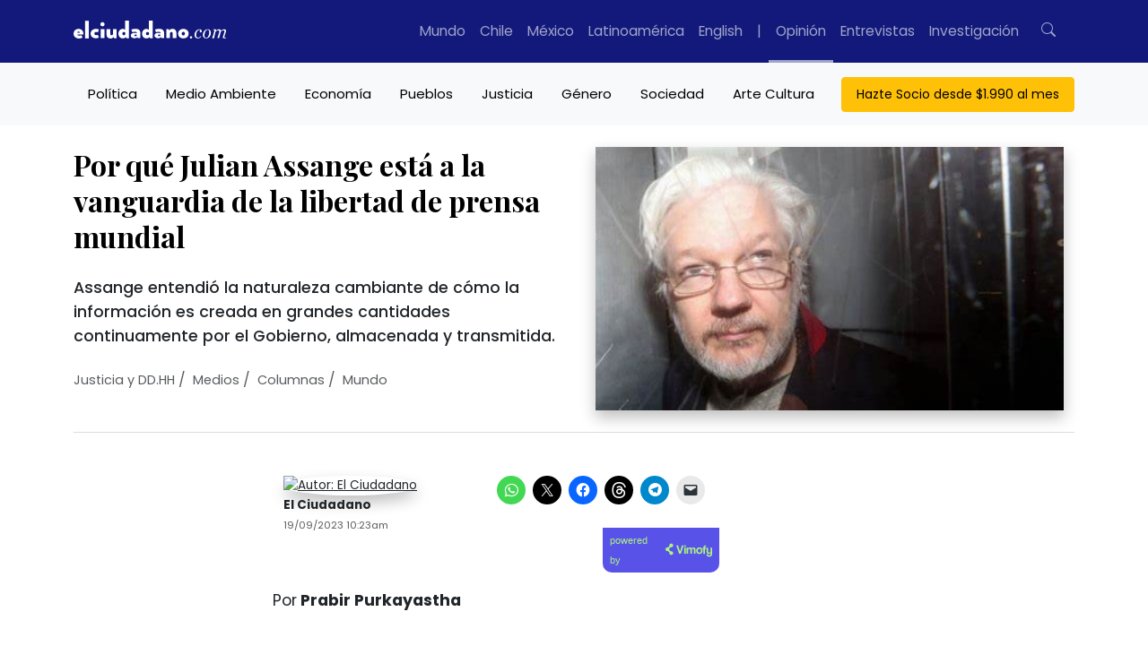

--- FILE ---
content_type: text/html; charset=UTF-8
request_url: https://www.elciudadano.com/columnas/por-que-julian-assange-esta-a-la-vanguardia-de-la-libertad-de-prensa-mundial/09/19/
body_size: 62946
content:
<!doctype html>
<html lang="es">
	<head>
		<meta charset="UTF-8">
		<meta pais="">
		<!--<title>Por qué Julian Assange está a la vanguardia de la libertad de prensa mundial</title>-->
		<meta http-equiv="X-UA-Compatible" content="IE=edge">
		<meta name="viewport" content="width=device-width, initial-scale=1, shrink-to-fit=no">
		<meta name="robots" content="all">
		<meta name="theme-color" content="#12197A"/>		

		<link rel="alternate" type="application/rss+xml" href="https://www.elciudadano.com/feed/">
				<link rel="dns-prefetch" href="//cdnjs.cloudflare.com">
		<link rel="dns-prefetch" href="//stackpath.bootstrapcdn.com">
		<link rel="preconnect" href="//fonts.googleapis.com">
		<link rel="preconnect" href="//fonts.gstatic.com" crossorigin>
		<link rel="preconnect" href="//connect.facebook.net" crossorigin>
		
		<meta name="algolia-site-verification"  content="92A4A47A721F11E0" />
		<meta name="google-site-verification" content="90TVsT5MIhA_krvwmP_M9WBnF1n0SC5lfuwxvwLHoY8" />

		<script type="141e269fe8e43c9cdf4b2aa6-text/javascript">

			async function getLocation() {
				try {
					const response = await fetch('/cdn-cgi/trace');
					const data = await response.text();
					const locMatch = data.match(/loc=([A-Z]{2})/);
					return locMatch ? locMatch[1] : null;
				} catch (error) {
					console.error('Error fetching or processing data:', error);
					return null;
				}
			}

			function getRedirectUrl(country) {
				switch(country) {
					case 'MX':
						return 'https://www.elciudadano.com/MX/';
					/*case 'CL':
						return 'https://www.elciudadano.com/CL/';*/
					default:
						return 'https://www.elciudadano.com';
				}
			}


			if(window.location.pathname=="/" && window.location.search=="") {
				var myRequest = new Request("/cdn-cgi/trace");
				fetch(myRequest).then(function(response) {
					return response.text().then(function(text) {
						var data = text.replace(/[\r\n]+/g, '","').replace(/\=+/g, '":"');
						data = '{"' + data.slice(0, data.lastIndexOf('","')) + '"}';
						var jsondata = JSON.parse(data);
						
						if(jsondata.loc=="MX"&&window.location.pathname=="/") {
							window.location = "/mexico/";
						} else if(jsondata.loc=="VE"&&window.location.pathname=="/") {
							window.location = "/ve/";
						} else if(jsondata.loc=="CL"&&window.location.pathname=="/") {
							
						}
					});
				});
			}
		</script>
		<link rel="preconnect" href="https://fonts.googleapis.com">
		<link rel="preconnect" href="https://fonts.gstatic.com" crossorigin>
		<style id="" media="all">/* cyrillic */
@font-face {
  font-family: 'Playfair Display';
  font-style: italic;
  font-weight: 400 900;
  font-display: swap;
  src: url(/fonts.gstatic.com/s/playfairdisplay/v40/nuFkD-vYSZviVYUb_rj3ij__anPXDTnohkk7yRZrPJ-M.woff2) format('woff2');
  unicode-range: U+0301, U+0400-045F, U+0490-0491, U+04B0-04B1, U+2116;
}
/* vietnamese */
@font-face {
  font-family: 'Playfair Display';
  font-style: italic;
  font-weight: 400 900;
  font-display: swap;
  src: url(/fonts.gstatic.com/s/playfairdisplay/v40/nuFkD-vYSZviVYUb_rj3ij__anPXDTnojUk7yRZrPJ-M.woff2) format('woff2');
  unicode-range: U+0102-0103, U+0110-0111, U+0128-0129, U+0168-0169, U+01A0-01A1, U+01AF-01B0, U+0300-0301, U+0303-0304, U+0308-0309, U+0323, U+0329, U+1EA0-1EF9, U+20AB;
}
/* latin-ext */
@font-face {
  font-family: 'Playfair Display';
  font-style: italic;
  font-weight: 400 900;
  font-display: swap;
  src: url(/fonts.gstatic.com/s/playfairdisplay/v40/nuFkD-vYSZviVYUb_rj3ij__anPXDTnojEk7yRZrPJ-M.woff2) format('woff2');
  unicode-range: U+0100-02BA, U+02BD-02C5, U+02C7-02CC, U+02CE-02D7, U+02DD-02FF, U+0304, U+0308, U+0329, U+1D00-1DBF, U+1E00-1E9F, U+1EF2-1EFF, U+2020, U+20A0-20AB, U+20AD-20C0, U+2113, U+2C60-2C7F, U+A720-A7FF;
}
/* latin */
@font-face {
  font-family: 'Playfair Display';
  font-style: italic;
  font-weight: 400 900;
  font-display: swap;
  src: url(/fonts.gstatic.com/s/playfairdisplay/v40/nuFkD-vYSZviVYUb_rj3ij__anPXDTnogkk7yRZrPA.woff2) format('woff2');
  unicode-range: U+0000-00FF, U+0131, U+0152-0153, U+02BB-02BC, U+02C6, U+02DA, U+02DC, U+0304, U+0308, U+0329, U+2000-206F, U+20AC, U+2122, U+2191, U+2193, U+2212, U+2215, U+FEFF, U+FFFD;
}
/* cyrillic */
@font-face {
  font-family: 'Playfair Display';
  font-style: normal;
  font-weight: 400 900;
  font-display: swap;
  src: url(/fonts.gstatic.com/s/playfairdisplay/v40/nuFiD-vYSZviVYUb_rj3ij__anPXDTjYgEM86xRbPQ.woff2) format('woff2');
  unicode-range: U+0301, U+0400-045F, U+0490-0491, U+04B0-04B1, U+2116;
}
/* vietnamese */
@font-face {
  font-family: 'Playfair Display';
  font-style: normal;
  font-weight: 400 900;
  font-display: swap;
  src: url(/fonts.gstatic.com/s/playfairdisplay/v40/nuFiD-vYSZviVYUb_rj3ij__anPXDTPYgEM86xRbPQ.woff2) format('woff2');
  unicode-range: U+0102-0103, U+0110-0111, U+0128-0129, U+0168-0169, U+01A0-01A1, U+01AF-01B0, U+0300-0301, U+0303-0304, U+0308-0309, U+0323, U+0329, U+1EA0-1EF9, U+20AB;
}
/* latin-ext */
@font-face {
  font-family: 'Playfair Display';
  font-style: normal;
  font-weight: 400 900;
  font-display: swap;
  src: url(/fonts.gstatic.com/s/playfairdisplay/v40/nuFiD-vYSZviVYUb_rj3ij__anPXDTLYgEM86xRbPQ.woff2) format('woff2');
  unicode-range: U+0100-02BA, U+02BD-02C5, U+02C7-02CC, U+02CE-02D7, U+02DD-02FF, U+0304, U+0308, U+0329, U+1D00-1DBF, U+1E00-1E9F, U+1EF2-1EFF, U+2020, U+20A0-20AB, U+20AD-20C0, U+2113, U+2C60-2C7F, U+A720-A7FF;
}
/* latin */
@font-face {
  font-family: 'Playfair Display';
  font-style: normal;
  font-weight: 400 900;
  font-display: swap;
  src: url(/fonts.gstatic.com/s/playfairdisplay/v40/nuFiD-vYSZviVYUb_rj3ij__anPXDTzYgEM86xQ.woff2) format('woff2');
  unicode-range: U+0000-00FF, U+0131, U+0152-0153, U+02BB-02BC, U+02C6, U+02DA, U+02DC, U+0304, U+0308, U+0329, U+2000-206F, U+20AC, U+2122, U+2191, U+2193, U+2212, U+2215, U+FEFF, U+FFFD;
}
/* devanagari */
@font-face {
  font-family: 'Poppins';
  font-style: italic;
  font-weight: 100;
  font-display: swap;
  src: url(/fonts.gstatic.com/s/poppins/v24/pxiAyp8kv8JHgFVrJJLmE0tDMPKhSkFEkm8.woff2) format('woff2');
  unicode-range: U+0900-097F, U+1CD0-1CF9, U+200C-200D, U+20A8, U+20B9, U+20F0, U+25CC, U+A830-A839, U+A8E0-A8FF, U+11B00-11B09;
}
/* latin-ext */
@font-face {
  font-family: 'Poppins';
  font-style: italic;
  font-weight: 100;
  font-display: swap;
  src: url(/fonts.gstatic.com/s/poppins/v24/pxiAyp8kv8JHgFVrJJLmE0tMMPKhSkFEkm8.woff2) format('woff2');
  unicode-range: U+0100-02BA, U+02BD-02C5, U+02C7-02CC, U+02CE-02D7, U+02DD-02FF, U+0304, U+0308, U+0329, U+1D00-1DBF, U+1E00-1E9F, U+1EF2-1EFF, U+2020, U+20A0-20AB, U+20AD-20C0, U+2113, U+2C60-2C7F, U+A720-A7FF;
}
/* latin */
@font-face {
  font-family: 'Poppins';
  font-style: italic;
  font-weight: 100;
  font-display: swap;
  src: url(/fonts.gstatic.com/s/poppins/v24/pxiAyp8kv8JHgFVrJJLmE0tCMPKhSkFE.woff2) format('woff2');
  unicode-range: U+0000-00FF, U+0131, U+0152-0153, U+02BB-02BC, U+02C6, U+02DA, U+02DC, U+0304, U+0308, U+0329, U+2000-206F, U+20AC, U+2122, U+2191, U+2193, U+2212, U+2215, U+FEFF, U+FFFD;
}
/* devanagari */
@font-face {
  font-family: 'Poppins';
  font-style: italic;
  font-weight: 200;
  font-display: swap;
  src: url(/fonts.gstatic.com/s/poppins/v24/pxiDyp8kv8JHgFVrJJLmv1pVFteOYktMqlap.woff2) format('woff2');
  unicode-range: U+0900-097F, U+1CD0-1CF9, U+200C-200D, U+20A8, U+20B9, U+20F0, U+25CC, U+A830-A839, U+A8E0-A8FF, U+11B00-11B09;
}
/* latin-ext */
@font-face {
  font-family: 'Poppins';
  font-style: italic;
  font-weight: 200;
  font-display: swap;
  src: url(/fonts.gstatic.com/s/poppins/v24/pxiDyp8kv8JHgFVrJJLmv1pVGdeOYktMqlap.woff2) format('woff2');
  unicode-range: U+0100-02BA, U+02BD-02C5, U+02C7-02CC, U+02CE-02D7, U+02DD-02FF, U+0304, U+0308, U+0329, U+1D00-1DBF, U+1E00-1E9F, U+1EF2-1EFF, U+2020, U+20A0-20AB, U+20AD-20C0, U+2113, U+2C60-2C7F, U+A720-A7FF;
}
/* latin */
@font-face {
  font-family: 'Poppins';
  font-style: italic;
  font-weight: 200;
  font-display: swap;
  src: url(/fonts.gstatic.com/s/poppins/v24/pxiDyp8kv8JHgFVrJJLmv1pVF9eOYktMqg.woff2) format('woff2');
  unicode-range: U+0000-00FF, U+0131, U+0152-0153, U+02BB-02BC, U+02C6, U+02DA, U+02DC, U+0304, U+0308, U+0329, U+2000-206F, U+20AC, U+2122, U+2191, U+2193, U+2212, U+2215, U+FEFF, U+FFFD;
}
/* devanagari */
@font-face {
  font-family: 'Poppins';
  font-style: italic;
  font-weight: 300;
  font-display: swap;
  src: url(/fonts.gstatic.com/s/poppins/v24/pxiDyp8kv8JHgFVrJJLm21lVFteOYktMqlap.woff2) format('woff2');
  unicode-range: U+0900-097F, U+1CD0-1CF9, U+200C-200D, U+20A8, U+20B9, U+20F0, U+25CC, U+A830-A839, U+A8E0-A8FF, U+11B00-11B09;
}
/* latin-ext */
@font-face {
  font-family: 'Poppins';
  font-style: italic;
  font-weight: 300;
  font-display: swap;
  src: url(/fonts.gstatic.com/s/poppins/v24/pxiDyp8kv8JHgFVrJJLm21lVGdeOYktMqlap.woff2) format('woff2');
  unicode-range: U+0100-02BA, U+02BD-02C5, U+02C7-02CC, U+02CE-02D7, U+02DD-02FF, U+0304, U+0308, U+0329, U+1D00-1DBF, U+1E00-1E9F, U+1EF2-1EFF, U+2020, U+20A0-20AB, U+20AD-20C0, U+2113, U+2C60-2C7F, U+A720-A7FF;
}
/* latin */
@font-face {
  font-family: 'Poppins';
  font-style: italic;
  font-weight: 300;
  font-display: swap;
  src: url(/fonts.gstatic.com/s/poppins/v24/pxiDyp8kv8JHgFVrJJLm21lVF9eOYktMqg.woff2) format('woff2');
  unicode-range: U+0000-00FF, U+0131, U+0152-0153, U+02BB-02BC, U+02C6, U+02DA, U+02DC, U+0304, U+0308, U+0329, U+2000-206F, U+20AC, U+2122, U+2191, U+2193, U+2212, U+2215, U+FEFF, U+FFFD;
}
/* devanagari */
@font-face {
  font-family: 'Poppins';
  font-style: italic;
  font-weight: 400;
  font-display: swap;
  src: url(/fonts.gstatic.com/s/poppins/v24/pxiGyp8kv8JHgFVrJJLucXtAOvWDSHFF.woff2) format('woff2');
  unicode-range: U+0900-097F, U+1CD0-1CF9, U+200C-200D, U+20A8, U+20B9, U+20F0, U+25CC, U+A830-A839, U+A8E0-A8FF, U+11B00-11B09;
}
/* latin-ext */
@font-face {
  font-family: 'Poppins';
  font-style: italic;
  font-weight: 400;
  font-display: swap;
  src: url(/fonts.gstatic.com/s/poppins/v24/pxiGyp8kv8JHgFVrJJLufntAOvWDSHFF.woff2) format('woff2');
  unicode-range: U+0100-02BA, U+02BD-02C5, U+02C7-02CC, U+02CE-02D7, U+02DD-02FF, U+0304, U+0308, U+0329, U+1D00-1DBF, U+1E00-1E9F, U+1EF2-1EFF, U+2020, U+20A0-20AB, U+20AD-20C0, U+2113, U+2C60-2C7F, U+A720-A7FF;
}
/* latin */
@font-face {
  font-family: 'Poppins';
  font-style: italic;
  font-weight: 400;
  font-display: swap;
  src: url(/fonts.gstatic.com/s/poppins/v24/pxiGyp8kv8JHgFVrJJLucHtAOvWDSA.woff2) format('woff2');
  unicode-range: U+0000-00FF, U+0131, U+0152-0153, U+02BB-02BC, U+02C6, U+02DA, U+02DC, U+0304, U+0308, U+0329, U+2000-206F, U+20AC, U+2122, U+2191, U+2193, U+2212, U+2215, U+FEFF, U+FFFD;
}
/* devanagari */
@font-face {
  font-family: 'Poppins';
  font-style: italic;
  font-weight: 500;
  font-display: swap;
  src: url(/fonts.gstatic.com/s/poppins/v24/pxiDyp8kv8JHgFVrJJLmg1hVFteOYktMqlap.woff2) format('woff2');
  unicode-range: U+0900-097F, U+1CD0-1CF9, U+200C-200D, U+20A8, U+20B9, U+20F0, U+25CC, U+A830-A839, U+A8E0-A8FF, U+11B00-11B09;
}
/* latin-ext */
@font-face {
  font-family: 'Poppins';
  font-style: italic;
  font-weight: 500;
  font-display: swap;
  src: url(/fonts.gstatic.com/s/poppins/v24/pxiDyp8kv8JHgFVrJJLmg1hVGdeOYktMqlap.woff2) format('woff2');
  unicode-range: U+0100-02BA, U+02BD-02C5, U+02C7-02CC, U+02CE-02D7, U+02DD-02FF, U+0304, U+0308, U+0329, U+1D00-1DBF, U+1E00-1E9F, U+1EF2-1EFF, U+2020, U+20A0-20AB, U+20AD-20C0, U+2113, U+2C60-2C7F, U+A720-A7FF;
}
/* latin */
@font-face {
  font-family: 'Poppins';
  font-style: italic;
  font-weight: 500;
  font-display: swap;
  src: url(/fonts.gstatic.com/s/poppins/v24/pxiDyp8kv8JHgFVrJJLmg1hVF9eOYktMqg.woff2) format('woff2');
  unicode-range: U+0000-00FF, U+0131, U+0152-0153, U+02BB-02BC, U+02C6, U+02DA, U+02DC, U+0304, U+0308, U+0329, U+2000-206F, U+20AC, U+2122, U+2191, U+2193, U+2212, U+2215, U+FEFF, U+FFFD;
}
/* devanagari */
@font-face {
  font-family: 'Poppins';
  font-style: italic;
  font-weight: 600;
  font-display: swap;
  src: url(/fonts.gstatic.com/s/poppins/v24/pxiDyp8kv8JHgFVrJJLmr19VFteOYktMqlap.woff2) format('woff2');
  unicode-range: U+0900-097F, U+1CD0-1CF9, U+200C-200D, U+20A8, U+20B9, U+20F0, U+25CC, U+A830-A839, U+A8E0-A8FF, U+11B00-11B09;
}
/* latin-ext */
@font-face {
  font-family: 'Poppins';
  font-style: italic;
  font-weight: 600;
  font-display: swap;
  src: url(/fonts.gstatic.com/s/poppins/v24/pxiDyp8kv8JHgFVrJJLmr19VGdeOYktMqlap.woff2) format('woff2');
  unicode-range: U+0100-02BA, U+02BD-02C5, U+02C7-02CC, U+02CE-02D7, U+02DD-02FF, U+0304, U+0308, U+0329, U+1D00-1DBF, U+1E00-1E9F, U+1EF2-1EFF, U+2020, U+20A0-20AB, U+20AD-20C0, U+2113, U+2C60-2C7F, U+A720-A7FF;
}
/* latin */
@font-face {
  font-family: 'Poppins';
  font-style: italic;
  font-weight: 600;
  font-display: swap;
  src: url(/fonts.gstatic.com/s/poppins/v24/pxiDyp8kv8JHgFVrJJLmr19VF9eOYktMqg.woff2) format('woff2');
  unicode-range: U+0000-00FF, U+0131, U+0152-0153, U+02BB-02BC, U+02C6, U+02DA, U+02DC, U+0304, U+0308, U+0329, U+2000-206F, U+20AC, U+2122, U+2191, U+2193, U+2212, U+2215, U+FEFF, U+FFFD;
}
/* devanagari */
@font-face {
  font-family: 'Poppins';
  font-style: italic;
  font-weight: 700;
  font-display: swap;
  src: url(/fonts.gstatic.com/s/poppins/v24/pxiDyp8kv8JHgFVrJJLmy15VFteOYktMqlap.woff2) format('woff2');
  unicode-range: U+0900-097F, U+1CD0-1CF9, U+200C-200D, U+20A8, U+20B9, U+20F0, U+25CC, U+A830-A839, U+A8E0-A8FF, U+11B00-11B09;
}
/* latin-ext */
@font-face {
  font-family: 'Poppins';
  font-style: italic;
  font-weight: 700;
  font-display: swap;
  src: url(/fonts.gstatic.com/s/poppins/v24/pxiDyp8kv8JHgFVrJJLmy15VGdeOYktMqlap.woff2) format('woff2');
  unicode-range: U+0100-02BA, U+02BD-02C5, U+02C7-02CC, U+02CE-02D7, U+02DD-02FF, U+0304, U+0308, U+0329, U+1D00-1DBF, U+1E00-1E9F, U+1EF2-1EFF, U+2020, U+20A0-20AB, U+20AD-20C0, U+2113, U+2C60-2C7F, U+A720-A7FF;
}
/* latin */
@font-face {
  font-family: 'Poppins';
  font-style: italic;
  font-weight: 700;
  font-display: swap;
  src: url(/fonts.gstatic.com/s/poppins/v24/pxiDyp8kv8JHgFVrJJLmy15VF9eOYktMqg.woff2) format('woff2');
  unicode-range: U+0000-00FF, U+0131, U+0152-0153, U+02BB-02BC, U+02C6, U+02DA, U+02DC, U+0304, U+0308, U+0329, U+2000-206F, U+20AC, U+2122, U+2191, U+2193, U+2212, U+2215, U+FEFF, U+FFFD;
}
/* devanagari */
@font-face {
  font-family: 'Poppins';
  font-style: italic;
  font-weight: 800;
  font-display: swap;
  src: url(/fonts.gstatic.com/s/poppins/v24/pxiDyp8kv8JHgFVrJJLm111VFteOYktMqlap.woff2) format('woff2');
  unicode-range: U+0900-097F, U+1CD0-1CF9, U+200C-200D, U+20A8, U+20B9, U+20F0, U+25CC, U+A830-A839, U+A8E0-A8FF, U+11B00-11B09;
}
/* latin-ext */
@font-face {
  font-family: 'Poppins';
  font-style: italic;
  font-weight: 800;
  font-display: swap;
  src: url(/fonts.gstatic.com/s/poppins/v24/pxiDyp8kv8JHgFVrJJLm111VGdeOYktMqlap.woff2) format('woff2');
  unicode-range: U+0100-02BA, U+02BD-02C5, U+02C7-02CC, U+02CE-02D7, U+02DD-02FF, U+0304, U+0308, U+0329, U+1D00-1DBF, U+1E00-1E9F, U+1EF2-1EFF, U+2020, U+20A0-20AB, U+20AD-20C0, U+2113, U+2C60-2C7F, U+A720-A7FF;
}
/* latin */
@font-face {
  font-family: 'Poppins';
  font-style: italic;
  font-weight: 800;
  font-display: swap;
  src: url(/fonts.gstatic.com/s/poppins/v24/pxiDyp8kv8JHgFVrJJLm111VF9eOYktMqg.woff2) format('woff2');
  unicode-range: U+0000-00FF, U+0131, U+0152-0153, U+02BB-02BC, U+02C6, U+02DA, U+02DC, U+0304, U+0308, U+0329, U+2000-206F, U+20AC, U+2122, U+2191, U+2193, U+2212, U+2215, U+FEFF, U+FFFD;
}
/* devanagari */
@font-face {
  font-family: 'Poppins';
  font-style: italic;
  font-weight: 900;
  font-display: swap;
  src: url(/fonts.gstatic.com/s/poppins/v24/pxiDyp8kv8JHgFVrJJLm81xVFteOYktMqlap.woff2) format('woff2');
  unicode-range: U+0900-097F, U+1CD0-1CF9, U+200C-200D, U+20A8, U+20B9, U+20F0, U+25CC, U+A830-A839, U+A8E0-A8FF, U+11B00-11B09;
}
/* latin-ext */
@font-face {
  font-family: 'Poppins';
  font-style: italic;
  font-weight: 900;
  font-display: swap;
  src: url(/fonts.gstatic.com/s/poppins/v24/pxiDyp8kv8JHgFVrJJLm81xVGdeOYktMqlap.woff2) format('woff2');
  unicode-range: U+0100-02BA, U+02BD-02C5, U+02C7-02CC, U+02CE-02D7, U+02DD-02FF, U+0304, U+0308, U+0329, U+1D00-1DBF, U+1E00-1E9F, U+1EF2-1EFF, U+2020, U+20A0-20AB, U+20AD-20C0, U+2113, U+2C60-2C7F, U+A720-A7FF;
}
/* latin */
@font-face {
  font-family: 'Poppins';
  font-style: italic;
  font-weight: 900;
  font-display: swap;
  src: url(/fonts.gstatic.com/s/poppins/v24/pxiDyp8kv8JHgFVrJJLm81xVF9eOYktMqg.woff2) format('woff2');
  unicode-range: U+0000-00FF, U+0131, U+0152-0153, U+02BB-02BC, U+02C6, U+02DA, U+02DC, U+0304, U+0308, U+0329, U+2000-206F, U+20AC, U+2122, U+2191, U+2193, U+2212, U+2215, U+FEFF, U+FFFD;
}
/* devanagari */
@font-face {
  font-family: 'Poppins';
  font-style: normal;
  font-weight: 100;
  font-display: swap;
  src: url(/fonts.gstatic.com/s/poppins/v24/pxiGyp8kv8JHgFVrLPTucXtAOvWDSHFF.woff2) format('woff2');
  unicode-range: U+0900-097F, U+1CD0-1CF9, U+200C-200D, U+20A8, U+20B9, U+20F0, U+25CC, U+A830-A839, U+A8E0-A8FF, U+11B00-11B09;
}
/* latin-ext */
@font-face {
  font-family: 'Poppins';
  font-style: normal;
  font-weight: 100;
  font-display: swap;
  src: url(/fonts.gstatic.com/s/poppins/v24/pxiGyp8kv8JHgFVrLPTufntAOvWDSHFF.woff2) format('woff2');
  unicode-range: U+0100-02BA, U+02BD-02C5, U+02C7-02CC, U+02CE-02D7, U+02DD-02FF, U+0304, U+0308, U+0329, U+1D00-1DBF, U+1E00-1E9F, U+1EF2-1EFF, U+2020, U+20A0-20AB, U+20AD-20C0, U+2113, U+2C60-2C7F, U+A720-A7FF;
}
/* latin */
@font-face {
  font-family: 'Poppins';
  font-style: normal;
  font-weight: 100;
  font-display: swap;
  src: url(/fonts.gstatic.com/s/poppins/v24/pxiGyp8kv8JHgFVrLPTucHtAOvWDSA.woff2) format('woff2');
  unicode-range: U+0000-00FF, U+0131, U+0152-0153, U+02BB-02BC, U+02C6, U+02DA, U+02DC, U+0304, U+0308, U+0329, U+2000-206F, U+20AC, U+2122, U+2191, U+2193, U+2212, U+2215, U+FEFF, U+FFFD;
}
/* devanagari */
@font-face {
  font-family: 'Poppins';
  font-style: normal;
  font-weight: 200;
  font-display: swap;
  src: url(/fonts.gstatic.com/s/poppins/v24/pxiByp8kv8JHgFVrLFj_Z11lFd2JQEl8qw.woff2) format('woff2');
  unicode-range: U+0900-097F, U+1CD0-1CF9, U+200C-200D, U+20A8, U+20B9, U+20F0, U+25CC, U+A830-A839, U+A8E0-A8FF, U+11B00-11B09;
}
/* latin-ext */
@font-face {
  font-family: 'Poppins';
  font-style: normal;
  font-weight: 200;
  font-display: swap;
  src: url(/fonts.gstatic.com/s/poppins/v24/pxiByp8kv8JHgFVrLFj_Z1JlFd2JQEl8qw.woff2) format('woff2');
  unicode-range: U+0100-02BA, U+02BD-02C5, U+02C7-02CC, U+02CE-02D7, U+02DD-02FF, U+0304, U+0308, U+0329, U+1D00-1DBF, U+1E00-1E9F, U+1EF2-1EFF, U+2020, U+20A0-20AB, U+20AD-20C0, U+2113, U+2C60-2C7F, U+A720-A7FF;
}
/* latin */
@font-face {
  font-family: 'Poppins';
  font-style: normal;
  font-weight: 200;
  font-display: swap;
  src: url(/fonts.gstatic.com/s/poppins/v24/pxiByp8kv8JHgFVrLFj_Z1xlFd2JQEk.woff2) format('woff2');
  unicode-range: U+0000-00FF, U+0131, U+0152-0153, U+02BB-02BC, U+02C6, U+02DA, U+02DC, U+0304, U+0308, U+0329, U+2000-206F, U+20AC, U+2122, U+2191, U+2193, U+2212, U+2215, U+FEFF, U+FFFD;
}
/* devanagari */
@font-face {
  font-family: 'Poppins';
  font-style: normal;
  font-weight: 300;
  font-display: swap;
  src: url(/fonts.gstatic.com/s/poppins/v24/pxiByp8kv8JHgFVrLDz8Z11lFd2JQEl8qw.woff2) format('woff2');
  unicode-range: U+0900-097F, U+1CD0-1CF9, U+200C-200D, U+20A8, U+20B9, U+20F0, U+25CC, U+A830-A839, U+A8E0-A8FF, U+11B00-11B09;
}
/* latin-ext */
@font-face {
  font-family: 'Poppins';
  font-style: normal;
  font-weight: 300;
  font-display: swap;
  src: url(/fonts.gstatic.com/s/poppins/v24/pxiByp8kv8JHgFVrLDz8Z1JlFd2JQEl8qw.woff2) format('woff2');
  unicode-range: U+0100-02BA, U+02BD-02C5, U+02C7-02CC, U+02CE-02D7, U+02DD-02FF, U+0304, U+0308, U+0329, U+1D00-1DBF, U+1E00-1E9F, U+1EF2-1EFF, U+2020, U+20A0-20AB, U+20AD-20C0, U+2113, U+2C60-2C7F, U+A720-A7FF;
}
/* latin */
@font-face {
  font-family: 'Poppins';
  font-style: normal;
  font-weight: 300;
  font-display: swap;
  src: url(/fonts.gstatic.com/s/poppins/v24/pxiByp8kv8JHgFVrLDz8Z1xlFd2JQEk.woff2) format('woff2');
  unicode-range: U+0000-00FF, U+0131, U+0152-0153, U+02BB-02BC, U+02C6, U+02DA, U+02DC, U+0304, U+0308, U+0329, U+2000-206F, U+20AC, U+2122, U+2191, U+2193, U+2212, U+2215, U+FEFF, U+FFFD;
}
/* devanagari */
@font-face {
  font-family: 'Poppins';
  font-style: normal;
  font-weight: 400;
  font-display: swap;
  src: url(/fonts.gstatic.com/s/poppins/v24/pxiEyp8kv8JHgFVrJJbecnFHGPezSQ.woff2) format('woff2');
  unicode-range: U+0900-097F, U+1CD0-1CF9, U+200C-200D, U+20A8, U+20B9, U+20F0, U+25CC, U+A830-A839, U+A8E0-A8FF, U+11B00-11B09;
}
/* latin-ext */
@font-face {
  font-family: 'Poppins';
  font-style: normal;
  font-weight: 400;
  font-display: swap;
  src: url(/fonts.gstatic.com/s/poppins/v24/pxiEyp8kv8JHgFVrJJnecnFHGPezSQ.woff2) format('woff2');
  unicode-range: U+0100-02BA, U+02BD-02C5, U+02C7-02CC, U+02CE-02D7, U+02DD-02FF, U+0304, U+0308, U+0329, U+1D00-1DBF, U+1E00-1E9F, U+1EF2-1EFF, U+2020, U+20A0-20AB, U+20AD-20C0, U+2113, U+2C60-2C7F, U+A720-A7FF;
}
/* latin */
@font-face {
  font-family: 'Poppins';
  font-style: normal;
  font-weight: 400;
  font-display: swap;
  src: url(/fonts.gstatic.com/s/poppins/v24/pxiEyp8kv8JHgFVrJJfecnFHGPc.woff2) format('woff2');
  unicode-range: U+0000-00FF, U+0131, U+0152-0153, U+02BB-02BC, U+02C6, U+02DA, U+02DC, U+0304, U+0308, U+0329, U+2000-206F, U+20AC, U+2122, U+2191, U+2193, U+2212, U+2215, U+FEFF, U+FFFD;
}
/* devanagari */
@font-face {
  font-family: 'Poppins';
  font-style: normal;
  font-weight: 500;
  font-display: swap;
  src: url(/fonts.gstatic.com/s/poppins/v24/pxiByp8kv8JHgFVrLGT9Z11lFd2JQEl8qw.woff2) format('woff2');
  unicode-range: U+0900-097F, U+1CD0-1CF9, U+200C-200D, U+20A8, U+20B9, U+20F0, U+25CC, U+A830-A839, U+A8E0-A8FF, U+11B00-11B09;
}
/* latin-ext */
@font-face {
  font-family: 'Poppins';
  font-style: normal;
  font-weight: 500;
  font-display: swap;
  src: url(/fonts.gstatic.com/s/poppins/v24/pxiByp8kv8JHgFVrLGT9Z1JlFd2JQEl8qw.woff2) format('woff2');
  unicode-range: U+0100-02BA, U+02BD-02C5, U+02C7-02CC, U+02CE-02D7, U+02DD-02FF, U+0304, U+0308, U+0329, U+1D00-1DBF, U+1E00-1E9F, U+1EF2-1EFF, U+2020, U+20A0-20AB, U+20AD-20C0, U+2113, U+2C60-2C7F, U+A720-A7FF;
}
/* latin */
@font-face {
  font-family: 'Poppins';
  font-style: normal;
  font-weight: 500;
  font-display: swap;
  src: url(/fonts.gstatic.com/s/poppins/v24/pxiByp8kv8JHgFVrLGT9Z1xlFd2JQEk.woff2) format('woff2');
  unicode-range: U+0000-00FF, U+0131, U+0152-0153, U+02BB-02BC, U+02C6, U+02DA, U+02DC, U+0304, U+0308, U+0329, U+2000-206F, U+20AC, U+2122, U+2191, U+2193, U+2212, U+2215, U+FEFF, U+FFFD;
}
/* devanagari */
@font-face {
  font-family: 'Poppins';
  font-style: normal;
  font-weight: 600;
  font-display: swap;
  src: url(/fonts.gstatic.com/s/poppins/v24/pxiByp8kv8JHgFVrLEj6Z11lFd2JQEl8qw.woff2) format('woff2');
  unicode-range: U+0900-097F, U+1CD0-1CF9, U+200C-200D, U+20A8, U+20B9, U+20F0, U+25CC, U+A830-A839, U+A8E0-A8FF, U+11B00-11B09;
}
/* latin-ext */
@font-face {
  font-family: 'Poppins';
  font-style: normal;
  font-weight: 600;
  font-display: swap;
  src: url(/fonts.gstatic.com/s/poppins/v24/pxiByp8kv8JHgFVrLEj6Z1JlFd2JQEl8qw.woff2) format('woff2');
  unicode-range: U+0100-02BA, U+02BD-02C5, U+02C7-02CC, U+02CE-02D7, U+02DD-02FF, U+0304, U+0308, U+0329, U+1D00-1DBF, U+1E00-1E9F, U+1EF2-1EFF, U+2020, U+20A0-20AB, U+20AD-20C0, U+2113, U+2C60-2C7F, U+A720-A7FF;
}
/* latin */
@font-face {
  font-family: 'Poppins';
  font-style: normal;
  font-weight: 600;
  font-display: swap;
  src: url(/fonts.gstatic.com/s/poppins/v24/pxiByp8kv8JHgFVrLEj6Z1xlFd2JQEk.woff2) format('woff2');
  unicode-range: U+0000-00FF, U+0131, U+0152-0153, U+02BB-02BC, U+02C6, U+02DA, U+02DC, U+0304, U+0308, U+0329, U+2000-206F, U+20AC, U+2122, U+2191, U+2193, U+2212, U+2215, U+FEFF, U+FFFD;
}
/* devanagari */
@font-face {
  font-family: 'Poppins';
  font-style: normal;
  font-weight: 700;
  font-display: swap;
  src: url(/fonts.gstatic.com/s/poppins/v24/pxiByp8kv8JHgFVrLCz7Z11lFd2JQEl8qw.woff2) format('woff2');
  unicode-range: U+0900-097F, U+1CD0-1CF9, U+200C-200D, U+20A8, U+20B9, U+20F0, U+25CC, U+A830-A839, U+A8E0-A8FF, U+11B00-11B09;
}
/* latin-ext */
@font-face {
  font-family: 'Poppins';
  font-style: normal;
  font-weight: 700;
  font-display: swap;
  src: url(/fonts.gstatic.com/s/poppins/v24/pxiByp8kv8JHgFVrLCz7Z1JlFd2JQEl8qw.woff2) format('woff2');
  unicode-range: U+0100-02BA, U+02BD-02C5, U+02C7-02CC, U+02CE-02D7, U+02DD-02FF, U+0304, U+0308, U+0329, U+1D00-1DBF, U+1E00-1E9F, U+1EF2-1EFF, U+2020, U+20A0-20AB, U+20AD-20C0, U+2113, U+2C60-2C7F, U+A720-A7FF;
}
/* latin */
@font-face {
  font-family: 'Poppins';
  font-style: normal;
  font-weight: 700;
  font-display: swap;
  src: url(/fonts.gstatic.com/s/poppins/v24/pxiByp8kv8JHgFVrLCz7Z1xlFd2JQEk.woff2) format('woff2');
  unicode-range: U+0000-00FF, U+0131, U+0152-0153, U+02BB-02BC, U+02C6, U+02DA, U+02DC, U+0304, U+0308, U+0329, U+2000-206F, U+20AC, U+2122, U+2191, U+2193, U+2212, U+2215, U+FEFF, U+FFFD;
}
/* devanagari */
@font-face {
  font-family: 'Poppins';
  font-style: normal;
  font-weight: 800;
  font-display: swap;
  src: url(/fonts.gstatic.com/s/poppins/v24/pxiByp8kv8JHgFVrLDD4Z11lFd2JQEl8qw.woff2) format('woff2');
  unicode-range: U+0900-097F, U+1CD0-1CF9, U+200C-200D, U+20A8, U+20B9, U+20F0, U+25CC, U+A830-A839, U+A8E0-A8FF, U+11B00-11B09;
}
/* latin-ext */
@font-face {
  font-family: 'Poppins';
  font-style: normal;
  font-weight: 800;
  font-display: swap;
  src: url(/fonts.gstatic.com/s/poppins/v24/pxiByp8kv8JHgFVrLDD4Z1JlFd2JQEl8qw.woff2) format('woff2');
  unicode-range: U+0100-02BA, U+02BD-02C5, U+02C7-02CC, U+02CE-02D7, U+02DD-02FF, U+0304, U+0308, U+0329, U+1D00-1DBF, U+1E00-1E9F, U+1EF2-1EFF, U+2020, U+20A0-20AB, U+20AD-20C0, U+2113, U+2C60-2C7F, U+A720-A7FF;
}
/* latin */
@font-face {
  font-family: 'Poppins';
  font-style: normal;
  font-weight: 800;
  font-display: swap;
  src: url(/fonts.gstatic.com/s/poppins/v24/pxiByp8kv8JHgFVrLDD4Z1xlFd2JQEk.woff2) format('woff2');
  unicode-range: U+0000-00FF, U+0131, U+0152-0153, U+02BB-02BC, U+02C6, U+02DA, U+02DC, U+0304, U+0308, U+0329, U+2000-206F, U+20AC, U+2122, U+2191, U+2193, U+2212, U+2215, U+FEFF, U+FFFD;
}
/* devanagari */
@font-face {
  font-family: 'Poppins';
  font-style: normal;
  font-weight: 900;
  font-display: swap;
  src: url(/fonts.gstatic.com/s/poppins/v24/pxiByp8kv8JHgFVrLBT5Z11lFd2JQEl8qw.woff2) format('woff2');
  unicode-range: U+0900-097F, U+1CD0-1CF9, U+200C-200D, U+20A8, U+20B9, U+20F0, U+25CC, U+A830-A839, U+A8E0-A8FF, U+11B00-11B09;
}
/* latin-ext */
@font-face {
  font-family: 'Poppins';
  font-style: normal;
  font-weight: 900;
  font-display: swap;
  src: url(/fonts.gstatic.com/s/poppins/v24/pxiByp8kv8JHgFVrLBT5Z1JlFd2JQEl8qw.woff2) format('woff2');
  unicode-range: U+0100-02BA, U+02BD-02C5, U+02C7-02CC, U+02CE-02D7, U+02DD-02FF, U+0304, U+0308, U+0329, U+1D00-1DBF, U+1E00-1E9F, U+1EF2-1EFF, U+2020, U+20A0-20AB, U+20AD-20C0, U+2113, U+2C60-2C7F, U+A720-A7FF;
}
/* latin */
@font-face {
  font-family: 'Poppins';
  font-style: normal;
  font-weight: 900;
  font-display: swap;
  src: url(/fonts.gstatic.com/s/poppins/v24/pxiByp8kv8JHgFVrLBT5Z1xlFd2JQEk.woff2) format('woff2');
  unicode-range: U+0000-00FF, U+0131, U+0152-0153, U+02BB-02BC, U+02C6, U+02DA, U+02DC, U+0304, U+0308, U+0329, U+2000-206F, U+20AC, U+2122, U+2191, U+2193, U+2212, U+2215, U+FEFF, U+FFFD;
}
</style>

		<link href="https://cdn.jsdelivr.net/npm/bootstrap@5.3.8/dist/css/bootstrap.min.css" rel="stylesheet" integrity="sha384-sRIl4kxILFvY47J16cr9ZwB07vP4J8+LH7qKQnuqkuIAvNWLzeN8tE5YBujZqJLB" crossorigin="anonymous">
		<style type="text/css">
			/*

Theme Name: Berdy
Theme URI: https://noot.live/
Author: El Ciudadano
Author URI: https://noot.live/
Description: 
Version: 0.8
Requires at least: 5.0
Tested up to: 5.4
Requires PHP: 7.0
Text Domain: berdy

*/
:root {
	--canvasColor: #f9f9f9;
	--mainBlue: #12197A;
	--oldBlue: #163789;
	--darkBlue: #260A59;
	--mainDark: #212529;
	/*--hoverColor: #007bff;*/
	--hoverColor: #2000ff;
	--hb-color-background: #252525;
}


* {
	box-sizing: border-box;
}


body {
	background: var(--canvasColor);
	background: #fff;
	-webkit-font-smoothing: antialiased;
	line-height: 1.5;
	text-align: left;
	transition: all .3s ease;
	/*font-family: "Montserrat", sans-serif;*/
	font-family: "Poppins", sans-serif;
	line-height: 1.4rem !important;
	font-weight: normal !important;
}
a {
	color: var(--mainDark);
}

a:hover, a:focus {
	color: var(--hoverColor);
	text-decoration: none;
}

a:focus {
	text-decoration: underline;
}


h1 {
	/*font: 700 48px/1.2 "Poppins", sans-serif;*/
	font: 700 36px/1.35 "Poppins", sans-serif;
	margin-bottom: 10px;
}

h2 {
	font: 700 26px/1.25 "Poppins", sans-serif;
	margin-bottom: 10px;
}

h3 {
	font: 700 24px/1.35 "Poppins", sans-serif;
	margin-bottom: 10px;
}

h4 {
	/*font: 700 20px/1.2 "Poppins", sans-serif;*/
	font: 700 18px/1.35 "Poppins", sans-serif;
	margin-bottom: 10px;
}

h5 {
	font: 500 18px/1.35 "Poppins", sans-serif !important;
	margin-bottom: 10px;
}

h6 {
	font: 500 16px/1.35 "Poppins", sans-serif;
	text-transform: uppercase;
}


h2.section-title {
	font-size: 20px;
	margin-bottom: 20px;
	padding-bottom: 5px;
	border-bottom: 4px solid #8224e3;
}
	
#navbarText-2 {
	justify-content: space-between;
}
.especiales a, .section a {
	text-decoration: none;
}

.img-banners {
	display: block;
	text-align: center;
	margin: auto;
}
.img-banners img {
	width: 100%;
}
#youTubeCarousel .embed-responsive {
	height:100%;
}
#youTubeCarousel .embed-responsive iframe {
	width: 100%;
	height:100%;
}


#DropMexico a {
	text-align: center;
}
#DropMexico {
	padding: 0;
}
#navbarText-2 {
	justify-content: space-between;
}
.img-banners {
	display: block;
	text-align: center;
	margin: auto;
}
.img-banners img {
	width: 100%;
}
figure.figure img.img-fluid.rounded-sm- {
	height: 200px!important;
}
#youTubeCarousel .embed-responsive {
	height:100%;
}
#youTubeCarousel .embed-responsive iframe {
	width: 100%;
	height:100%;
}



.epigrafe {
	line-height: .9em;
}

p.over-title {
	font-weight: 300;
		font-size: 80%;
		margin-bottom: 5px;
}

/*typography*/

h1, h2, h3, h4, h5, h6 {
	color: #000;
}


main {
	--neutralShade1: #f2f2f2;
	--neutralShade2: #e8e9e9;
	--neutralShade3: #d1d3d4;
	--neutralShade4: #babdbf;
	--neutralShade5: #808488;
	--neutralShade6: #666a6d;
	--neutralShade7: #4d5052;
	--neutralShade8: #212122;
	--grayColor: #999;
	--lightGrayColor: #ddd;
	--borderRadius: 6px;
	--boxShadow: 0 2px 5px rgba(#333, 0.2);
}

/* Navegation */
.links {
	grid-area: links;
	padding: 30px;
	border: 1px solid var(--accentColor);
	border-width: 0 0 1px 1px;
}

#navbarText {
	opacity: .6;
	transition: opacity .1s linear .1s;
}

#navbarText:hover {
	opacity: 1;
}

.navbar-dark .navbar-nav .nav-link {
	color: rgba(255,255,255,.6);
}

.navbar-light .navbar-nav .nav-link {
	color: rgba(0,0,0,.6);
}

.font-family {
	display: flex;
	flex-wrap: wrap;
	justify-content: space-between;
}
.font-family > div {
	flex: 1 1 30%;
	padding: 30px 30px 0;
	min-width: 10em;
}

.font-family-medium > * {
	font-weight: 500;
}

.font-family-light > * {
	font-weight: 300;
}


/*****/

ul.last-news {
	color: #000;
	list-style: none;
	padding: 0;
}

ul.last-news li:first-child {
	border-top: 1px solid rgba(0,0,0,.1)
}

ul.last-news li {
	color: #000;
	padding: 15px 0;
	border-bottom: 1px solid rgba(0,0,0,.1);
	line-height: 1.3em;
}

ul.last-news li a {
	font-weight: 700;
	font-size: 1em;
}
p {
	line-height: 1.3em;
	margin-bottom: 1.2rem;
}

hr {
	/*color: #e9e9e9!important;*/
	color: rgba(0,0,0,0.1) !important;
}

.border-top {
	border-top: 1px solid #e9e9e9!important;
}



.figure-caption {
	color: #999;
	font-size: 60%;
	text-align: right;
}

.container-fluid {
	max-width: 1140px;
	max-width: 1300px;
	/*max-width: 1200px;*/
}

.full-width .container-fluid {
	/*max-width: none;*/
	padding: 0 30px;
}

.full-width .section.container-fluid {
	max-width: none !important;
	padding-left: 3rem!important;
	padding-right: 3rem!important;
}

.highlight {
	background: rgba(255,255,0,1);
	padding: 0px 5px;
}
.cover-image {
	object-fit: cover;
	/*object-position: -20% 0;*/
}
#especial .cover-image {
	width: auto;
	height: 320px;
}
.navbar {
	background: #163789;
}


.full-width .navbar div	{
	max-width: 1200px;
}

.st0{fill:#FFFFFF;}
a svg {
/*	margin-top: -10px	*/
	margin-top: -5px;
}

.spinner-grow {
	animation: spinner-grow 1.2s linear infinite;
}

.form-check-label {
	font-size: .9em;
	font-weight: 400;
}
.asterisk {
	color:red;
}
.en-desarrollo {
	font-weight: 400;
	font-size: .7em;
	text-transform: uppercase
}

.sticky {
	position: sticky;
	top: 0px;
	top: 15px;
}

.section {
	/*border-bottom: 1px solid rgba(0,0,0,.1);*/
	/*border-top: 1px solid rgba(0,0,0,.1);*/
	clear: both;
}

.navbar .section {
	border: 0;
}

.section-more {
	bottom: 0;
	right: 0;
	position: absolute;
}

.section h5 {
	font-weight: 600;
	white-space: normal;
	overflow: hidden;
	text-overflow: ellipsis;
	display: -webkit-box;
	-webkit-line-clamp: 3;
	-webkit-box-orient: vertical;
	letter-spacing: -0.5px;
}

#related-bar h5 {
	-webkit-line-clamp: 6; 
	font-weight: 400;
	font-size: 14px;
}

#columnas h4, #columnas-ciudadanas h4 {
	font-size: 17px;
	line-height: 1.3em;
	white-space: normal;
	overflow: hidden;
	text-overflow: ellipsis;
	display: -webkit-box;
	-webkit-line-clamp: 4;
	-webkit-box-orient: vertical;
}
.box-over-img {
	background: #f9f9f9;
	display: block;
	width: 86%;
	margin-top:-60px;
	margin-left: 7%;
	position: relative;
}

.figure-height-sm figure img {
	height: 200px;
}
.figure-height-md figure img {
	height: 300px;
}
.figure-height-l figure img {
	height: 400px;
}

.figure-height-sm .box-over-img {
	margin-top:-90px;
}
.figure-height-md .box-over-img {
	margin-top:-140px;
}
.figure-height-l .box-over-img {
	margin-top:-210px;
}


footer {
	background: #16141f !important;
	color: #fff;
	text-align: left;
}
.navbar-brand {
	padding-top: 1px !important;
}
footer .border-top {
	border-top: 1px solid #dee2e64d!important;
}
footer .sitenav {
	font-size: 80%;
}
footer.dark-footer h5 {
	color: rgba(255,255,255,.7);
}
.background-color-none {
	background: transparent !important;
}

footer.dark-footer a {
	color: rgba(255,255,255,.5);
}
footer.dark-footer a:hover {
	color: rgba(255,255,255,1);
}
#footer-top-menu {
	font-size: 90%;
}
footer h5 {
	text-transform: uppercase;
	color: #fff !important;
	font-size: .85rem !important;
}

footer .nav-link {
	padding: calc(var(--bs-nav-link-padding-y) / 2) 0;
}

footer #menu-temas .nav-link {
	padding: 0 !important;
	padding-right: 10px !important;
}



/* blocks */
/** featured big **/
:root {
	--hb-size-0-200-content-padding: 60px;
	--hb-size-0-400-title-offset: 200px;
	--hb-size-columns-gap: 40px;
	
	--hb-size-title-desktop: 40px;
	--hb-size-title-tablet: 30px;
	--hb-size-title-mobile: 26px;

	--hb-value-0-3-line-height-title: 1.2;
	--hb-size-label: 12px;
	--hb-size-10-40-space-content: 32px;
	--hb-color-title: #222222;
	--hb-color-text: #222222;
	--hb-color-label: #7c7c7c;
	--font-size-title: var(--hb-size-title-mobile);
}
.featured-big .label {
	text-transform: uppercase;
	font-size: var(--hb-size-label);
	letter-spacing: .5px;
	color: var(--hb-color-label);
}

.featured-big .paragraph {
	margin: 0;
}
.featured-big .content {
	padding: var(--hb-size-0-200-content-padding) 0;
	position: relative;
	z-index: 1;
}
.featured-big .title {
	margin: 0 0 var(--hb-size-10-40-space-content);
	font-size: var(--font-size-title);
	line-height: var(--hb-value-0-3-line-height-title);
	color: var(--hb-color-title);
}
.featured-big figure {
	margin: 0;
}
.featured-big .image {
	display: block;
	width: 100%;
	height: auto;
}


/* Ads Player */
.mainContainer {
	position: relative;
	width: 640px;
	width: 100%;
	max-width: 100%;
	/*height: 300px;
	height: 0;*/
	height: auto;
}


#contento, #adContainer, .videoContainer, .adContainer {
	/*position: absolute;*/
	top: 0px;
	left: 0px;
	width: 640px;
	width: 100%;
	max-width: 100% !important;
	/*height: 300px;*/
	height: auto;
}

#adContainer > div, #adContainer iframe, .adContainer > div, .adContainer iframe {
	width: 100% !important;
	max-width: 100% !important;
	position: relative !important;
}

#adContainer, .adContainer {
	-webkit-transition: max-height .3s; 
	-moz-transition: max-height .3s;
	-ms-transition: max-height .3s; 
	-o-transition: max-height .3s; 
	transition: max-height .3s;	
	overflow: hidden;
	max-height: 0px;
}


#contentElement, .videoElement {
	width: 640px;
	width: 100%;
	max-width: 100% !important;
	height: 0px;
	overflow: hidden;
	display: none;
}


/* APII - Ads Player II */
.video-ads-container {
	-webkit-transition: max-height .3s; 
	-moz-transition: max-height .3s;
	-ms-transition: max-height .3s; 
	-o-transition: max-height .3s; 
	transition: max-height .3s;	
}
.video-ads {
	position: absolute;
	top: 0;
	left: 0;
	width: 100%;
	height: 100%;
}

/* Donations */
h3.card-title {
	font-size: 28px;
}

a.card:hover h3 small.text-muted {
	color: #fff;
}

@media(min-width: 36em) {
	:root {
		--font-size-title:var(--hb-size-title-tablet);
	}

	.featured-big .grid {
		display: flex;
		align-items: center;
		justify-content: space-between;
	}
	.featured-big .content {
		flex-basis: calc(60% - var(--hb-size-columns-gap));
		max-width: calc(60% - var(--hb-size-columns-gap));
	}
	.featured-big .picture {
		flex-basis: 50%;
		max-width: 50%;
	}
}
@media(min-width: 60em) {
	:root {
		--font-size-title:var(--hb-size-title-desktop);
	}
	.featured-big .content, .picture {
		flex-basis: calc(50% - var(--hb-size-columns-gap));
		max-width: calc(50% - var(--hb-size-columns-gap));
	}
}

/** news cards **/


#search-overlay {
	display: none;
	background: #fff;
	position: absolute;
	width: 100%;
	height: calc(100% - 100px);
	z-index: 9999;
	opacity: 1;
}
#search-overlay input {
	width: 500px;
}
header .search-button {
	cursor: pointer;
}

.card-original .menu-content {
	margin: 0;
	padding: 0;
	list-style-type: none;
}
.card-original .menu-content::before, .card-original .menu-content::after {
	content: '';
	display: table;
}
.card-original .menu-content::after {
	clear: both;
}
.card-original .menu-content li {
	display: inline-block;
}
.card-original .menu-content a {
	color: #fff;
}
.card-original .menu-content span {
	position: absolute;
	left: 50%;
	top: 0;
	font-size: 10px;
	font-weight: 700;
	-webkit-transform: translate(-50%, 0);
			transform: translate(-50%, 0);
}
.card-original .wrapper {
	background-color: var(--hb-color-background);
	min-height: 440px;
	position: relative;
	overflow: hidden;
	box-shadow: 0 19px 38px rgba(0, 0, 0, 0.3), 0 15px 12px rgba(0, 0, 0, 0.2);
}
.card-original .wrapper:hover .data {
	-webkit-transform: translateY(0);
			transform: translateY(0);
}
.card-original .data {
	position: absolute;
	bottom: 0;
	width: 100%;
	-webkit-transform: translateY(calc(70px + 1em));
			transform: translateY(calc(70px + 1em));
	-webkit-transition: -webkit-transform 0.3s;
	transition: -webkit-transform 0.3s;
	transition: transform 0.3s;
	transition: transform 0.3s, -webkit-transform 0.3s;
}
.card-original .data .content {
	padding: 1em;
	position: relative;
	z-index: 1;
}
.card-original .author {
	font-size: 12px;
}
.card-original .title {
	margin-top: 10px;
}
.card-original .text {
	height: 70px;
	margin: 0;
}
.card-original input[type='checkbox'] {
	display: none;
}
.card-original input[type='checkbox']:checked + .menu-content {
	-webkit-transform: translateY(-60px);
			transform: translateY(-60px);
}



/* Style */

/* menu */
.navbar {
	background: var(--mainBlue);
}
a.nav-link.btn.btn-warning:hover {
		background-color: #000;
		border-color: #000;
		color: #fff;
}
/* /menu */
h2 a, h3 a, h4 a, h5 a {
	color: #000026;
	transition: color .2s;
	text-decoration: none;
}

.cat-highlight {
	color: var(--hoverColor);
}


.shadow {
	box-shadow: 0 .5rem 1rem rgba(0,0,0,.25)!important;
	/*transition: opacity .5s linear .2s, box-shadow .4s !important;*/
}

a:hover .shadow {
	box-shadow: 0 .125rem .25rem rgba(0,0,0,.1)!important;
}

.last-news a h5 {
	font-size: 16px;
	font-weight: 600;
}


.navbar.bg-dark {
	background: #111 !important;
	font-size: .85em
}

#top5 h4 {
		font-size: 17px;
		white-space: normal;
		overflow: hidden;
		text-overflow: ellipsis;
		display: -webkit-box;
		-webkit-line-clamp: 3;
		-webkit-box-orient: vertical;
}

.text-v-limit-3 {
	white-space: normal;
		overflow: hidden;
		text-overflow: ellipsis;
		display: -webkit-box;
		-webkit-line-clamp: 3;
		-webkit-box-orient: vertical;
}

.text-v-limit-4 {
	white-space: normal;
		overflow: hidden;
		text-overflow: ellipsis;
		display: -webkit-box;
		-webkit-line-clamp: 4;
		-webkit-box-orient: vertical;
} 

.art h4, .art h5 {
		white-space: normal;
		overflow: hidden;
		text-overflow: ellipsis;
		display: -webkit-box;
		-webkit-line-clamp: 3;
		-webkit-box-orient: vertical;
}

.seymour {
	font-size: 70%;
	text-transform: uppercase;
	font-weight: 400;
}

.bg-underline a {
		text-decoration: none;
		background-image: linear-gradient(currentColor,currentColor);
		background-position: 0% 100%;
		background-repeat: no-repeat;
		background-size: 0% 2px;
		transition: background-size .25s;
}

.bg-underline a.active {
		background-size: 100% 3px;
}

.bg-underline a:hover, .bg-underline a:focus {
	/*color: var(--hoverColor);
	/*text-decoration: none;*/
		background-size: 100% 5px;
}


.no-bg-underline a:hover {
	background-size: 0;
}

.home .article-views {
	display: none;
}

.navbar a:hover {
	color: #fff;
}

.navbar-dark .navbar-nav .nav-link:focus, .navbar-dark .navbar-nav .nav-link:hover {
	color: #fff;
}

.navbar-light .navbar-nav .nav-link:focus, .navbar-light .navbar-nav .nav-link:hover {
	color: #000;
}

/* pagination */
.page-item.active .page-link {
	background-color: var(--hoverColor);
	border-color: var(--hoverColor);
}

.page-link {
	color: #000;
}

.section a:hover {
	/*color: var(--hoverColor);*/
}

#columnas h4 a {
	font-family: serif;
	/*font-style: italic;*/
	font-weight: 600;
}


.especiales .box-over-img h3 {
	white-space: normal;
	overflow: hidden;
	text-overflow: ellipsis;
	display: -webkit-box;
	-webkit-line-clamp: 4;
	-webkit-box-orient: vertical;
    font-size: 20px;
}

.especiales a, .section a {
	/*color: #212529;*/
	text-decoration: none;
}

.especiales a:hover h3 {
	color: var(--hoverColor);
}

.especiales a:hover {
}

.especiales a:hover .box-over-img {
	color: #212529;
}



.box-over-img p, .the-excerpt {
	white-space: normal;
		overflow: hidden;
		text-overflow: ellipsis;
		display: -webkit-box;
		-webkit-line-clamp: 4;
		-webkit-box-orient: vertical;
		
}

.the-excerpt {
	/*font-size: 0.9em;*/
}

.section.especiales figure img {
	-webkit-filter: grayscale(100%); /* Safari 6.0 - 9.0 */
	filter: grayscale(100%);
}

.section.especiales a:hover figure img {
	-webkit-filter: grayscale(0); /* Safari 6.0 - 9.0 */
	filter: grayscale(0);
}

.time-ago, .by-author, .seymour {
	color: rgba(21, 27, 39, 0.51);
	color: #151b2680;
}

.title-meta, .title-meta a {
	color: rgba(21, 27, 39, 0.51);
	color: #151b26bb;
}

.title-meta a:hover, .time-ago a:hover, .by-author a:hover, a:hover .seymour {
	color: #000;
}


/* accordion */


.accordion .card {
	background-color: transparent;
	border: 0;
	padding: 0;
}
.accordion .card-header {
	border: 0;
	background-color: transparent;
}
.accordion .card-body {
	padding-left: 0;
}

.accordion .fa {
	font-size: .7em;
		padding-top: 7px;
}
.accordion .btn-link {
	text-decoration: none;
}

.accordion .btn-link:hover {
	text-decoration: none;
}


/* the_content */
.the-content {
}
.the-content p, .the-excerpt p {
	line-height: 1.5em;
}

.the-content a {
	text-decoration: underline;
}

.the-content figure {
	margin-top: 2.5em;
	margin-bottom: 2.5em;
}
.the-content figure figcaption {
	color: #6c757d!important;
	font-size: .75em;
	margin-top: .5em;
	text-align: right;
}

.the-content h1, .the-content h2, .the-content h3, .the-content h4, .the-content h5 {
	margin-top: 3rem;
	margin-bottom: 1rem;
}

.the-content h1 strong , .the-content h2 strong , .the-content h3 strong , .the-content h4 strong, .the-content h5 strong {
	font-weight: inherit;
}

.the-content img {
	max-width: 100%;
		height: auto;
}

.the-content iframe {
	/*margin-top: 2.5em;
	margin-bottom: 2.5em;*/
	max-width: 100%;
}

.the-content blockquote {
	margin-left: 40px;
	padding-left: 30px;
	border-left: 5px solid #222;
	margin-top: 3rem;
	margin-bottom: 3rem;
}

.the-content iframe.wp-embedded-content {
	width: 100%!important;
	max-width: 100%;
}


#elciudadanotv {
	background: #080808 !important;
}

#elciudadanotv a {
	color: rgba(255,255,255,0.8);
}
#elciudadanotv a:hover {
	color: rgba(255,255,255,1);
}

div[style="clear:both; margin-top:0em; margin-bottom:1em;"] {
	background: #00ffcc32;
	background: rgba(31,61,235,.06);
	margin-top: 2.5em !important;
	margin-bottom: 2.5em !important;
}

div[style="clear:both; margin-top:0em; margin-bottom:1em;"] a {
	color: #222;
	text-decoration: none;
	padding: 1.5em !important;
}

div[style="clear:both; margin-top:0em; margin-bottom:1em;"] a .postTitle {
	text-decoration: none;
}

div[style="clear:both; margin-top:0em; margin-bottom:1em;"] a:hover {
	text-decoration: none;
	background: transparent;
}

.postTitle {
	color: inherit;
	text-decoration: none !important;
	font-weight: 500;
}
.postTitle:hover {
	text-decoration: none !important;
}

/** the_content **/

.carousel-control-next, .carousel-control-prev {
	width: 50px;
}

/* Related Bar */
#related-bar a:hover {
	text-decoration: none;
}
/** Related Bar **/

/* share */

.share-buttons {
	z-index: 3;
	width: 100%;
	background: linear-gradient(180deg, rgba(249,249,249,1) 0%, rgba(249,249,249,1) 50%, rgba(249,249,249,0) 100%);
	background: #fff;
}

.share-buttons a:hover, .share-buttons a:hover i {
	text-decoration: none;
}

.share-buttons a {
	padding: 10px 14px;
	text-align: center;
	text-decoration: none;
	border-radius: 50%;
	background: var(--mainDark);
	border-color: var(--mainDark);
	color: #fff;
	margin-bottom: 5px !important;
}

.share-buttons a:hover, .native-share a:hover, .wa-share a:hover, .tw-share a:hover, .fb-share a:hover	{
	background: var(--hoverColor) !important;
	border-color: var(--hoverColor) !important;
	color: #fff !important;
}

.share-buttons a i {
	width: 16px;
	height: 16px;
}

.fb-share {
	background-color: #3b5999 !important;
	border-color: #3b5999 !important;
}
.tw-share {
	background-color: #55acee !important;
	border-color: #55acee !important;
}
.wa-share {
	background-color: #25D366 !important;
	border-color: #25D366 !important;
}
.native-share {
	background-color: #007bff !important;
	border-color: #007bff !important;
}

/** share **/



/* menu */
.search-button	{
	width: 54px !important;
}
.nav-item-search a, .nav-item-more a{
	
	padding-left: 17px !important;
	padding-right: 15px !important;
}
.nav-item-search a:hover, .nav-item-more a:hover, .nav-item-rrss a:hover {
	background-size: 100% 0;
	background: #fff;
	color: #000 !important;
	/*border-radius: 50px;*/
}
/* /menu */

/* text */
.text-resume {
	color: rgba(0,0,0,.5);
}
/* /text */

/* Images */
.figure-caption {
	margin-top: -30px;
	font-weight: 400;
	color: rgba(255,255,255,.5);
}
/* /Images */

.t-0 {
	top: 0 !important;
}

img {
	transition: all .2s linear .1s !important;
	-webkit-transition: all .2s linear .1s !important;
	-moz-transition: all .2s linear .1s !important;
	-o-transition: all .2s linear .1s !important;
}

img.wp-post-image {
	/*opacity: 0;*/
}

img[data-lazy-loaded="1"] {
	/*opacity: 1;*/
	transition: all .2s linear .1s !important;
	-webkit-transition: all .2s linear .1s !important;
	-moz-transition: all .2s linear .1s !important;
	-o-transition: all .2s linear .1s !important;
}

.jetpack-lazy-image {
	transition: opacity 0.3s ease;
	transition: all .2s linear .1s !important;
	-webkit-transition: all .2s linear .1s !important;
	-moz-transition: all .2s linear .1s !important;
	-o-transition: all .2s linear .1s !important;
}

.jetpack-lazy-image--handled {
	opacity: 1;
	transition: all .2s linear .1s !important;
	-webkit-transition: all .2s linear .1s !important;
	-moz-transition: all .2s linear .1s !important;
	-o-transition: all .2s linear .1s !important;
}

@media(min-width: 768px) {
	.col-md-85 {
		-ms-flex: 0 0 75%;
			flex: 0 0 70%;
			max-width: 70%;
	}
}
.art .figure-height-md figure img {
	height: 400px;
}

.tint {
	position: relative;
}

.tint:before {
	content: "";
	display: block;
	position: absolute;
	top: 0;
	height: 300px;
	bottom: 0;
	left: 0;
	right: 0;
	background: rgba(0,255,255, 0.5);
	transition: all .3s linear;
}

.art .tint:before {
	height: 400px;
	/*background: none !important;
	box-shadow: 0 3000px rgba(204, 0, 255, 0.4) inset;*/
	background: linear-gradient(20deg, #023c8c7a 0%, #ff86d38c 100%) !important;
	
}

.tint:hover:before { background: none; }

.t1:before { background: var(--darkBlue) }
.t2:before { background: rgba(0,0,255, 0.5); }
.t3:before { background: rgba(255,0,0, 0.5); }
.t4:before { background: rgba(0,255,0, 0.5); }
.t5:before { background: rgba(255,0,240, 0.5); }
.t6:before { background: rgba(255,102,0, 0.6); }


/*	Loader */
.misha_loadmore {
	display: block;
	height: 80px;
}
.lds-ellipsis {
	display: inline-block;
	position: relative;
	width: 80px;
	height: 80px;
}
.lds-ellipsis div {
	position: absolute;
	top: 33px;
	width: 13px;
	height: 13px;
	border-radius: 50%;
	background: #ddd;
	animation-timing-function: cubic-bezier(0, 1, 1, 0);
}
.lds-ellipsis div:nth-child(1) {
	left: 8px;
	animation: lds-ellipsis1 0.6s infinite;
}
.lds-ellipsis div:nth-child(2) {
	left: 8px;
	animation: lds-ellipsis2 0.6s infinite;
}
.lds-ellipsis div:nth-child(3) {
	left: 32px;
	animation: lds-ellipsis2 0.6s infinite;
}
.lds-ellipsis div:nth-child(4) {
	left: 56px;
	animation: lds-ellipsis3 0.6s infinite;
}
@keyframes lds-ellipsis1 {
	0% {
		transform: scale(0);
	}
	100% {
		transform: scale(1);
	}
}
@keyframes lds-ellipsis3 {
	0% {
		transform: scale(1);
	}
	100% {
		transform: scale(0);
	}
}
@keyframes lds-ellipsis2 {
	0% {
		transform: translate(0, 0);
	}
	100% {
		transform: translate(24px, 0);
	}
}

/*
	Overall
*/

img {
	transition: opacity .5s linear .2s, box-shadow .4s !important;
}


/*********************************************************************************************/
/************ RESPONSIVE ********************************************************************/
/* 
	Extra small devices (portrait phones, less than 576px)
*/
@media (max-width: 575.98px) {
	:root {
		--elementWidth: 100%;
		--elementHeight: 210px;
	}
	h1 {
		font-size: 26px;
	}
	.the_title {
		margin-top: 1em;
	}
	.main-cover {
		padding-left: 0rem!important;
		padding-right: 0rem!important;
	}
	.main-block {
		margin-top: 0rem!important;
	}
	.support-us-block .row {
		padding-left: 0!important;
		padding-right: 0!important;
	}
	#columnas img {
		float: left;
		width: 50px;
		margin-right: 20px;
	}
	.section.container-fluid {
		max-width: none !important;
		padding-left: 15px !important;
		padding-right: 15px !important;
	}
	.share-buttons {
		padding-bottom: 10px !important;
		position: fixed !important;
			right: 0;
			bottom: 0;
			bottom: 45px;
			bottom: 0;
			left: 0;
			top: auto !important;
			background: linear-gradient(180deg, rgba(249,249,249,0) 0%, rgba(249,249,249,1) 50%, rgba(249,249,249,1) 100%);
	}
	.the-content p, .the-excerpt p, .the-content h1, .the-content h2, .the-content h3, .the-content h4, .the-content h5, .the-content iframe, .the-content blockquote, figure.wp-block-embed-instagram {
	}
	figure.wp-block-embed-wordpress.is-provider-el-ciudadano iframe {
		padding-left: 0;
		padding-right: 0;
	}
	figcaption {
		padding-left: 20px;
		padding-right: 20px;
	}
	.the-content-box {
		padding-left: 0;
		padding-right: 0;
	}
	.cover-image {
		height: 52vh;
	}
	.video-ads-container {
		position: relative;
		/*width: var(--elementWidth);*/
		height: 0;
	}
	
	.video-ads-container.active {
		height: var(--elementHeight);
	}
	
}

/*
	Small devices (landscape phones, 576px and up)
*/
@media (min-width: 576px) and (max-width: 767.98px) {
	:root {
		--elementWidth: 100%;
		--elementHeight: 360px;
	}
	.cover-image {
		height: 52vh;
	}
	.video-ads-container {
		position: relative;
		width: var(--elementWidth);
		height: 0;
	}
	
	.video-ads-container.active {
		height: var(--elementHeight);
	}
	
}

/*
	Medium devices (tablets, 768px and up)
*/
@media (min-width: 768px) and (max-width: 991.98px) {
	:root {
		--elementWidth: 100%;
		--elementHeight: 360px;
	}
	.navbar-expand-sm .navbar-nav .nav-link {
			padding-right: .6rem;
			padding-left: .6rem;
	}
	.the-content p, .the-excerpt p {
	}
	.the-content h1, .the-content h2, .the-content h3, .the-content h4, .the-content h5, .the-content iframe, .the-content blockquote {
		padding-left: 0;
		padding-right: 0;
	}
	.the-content-box {
		padding-left: 15px;
		padding-right: 15px;
	}
	.cover-image {
		height: 470px;
	}
	.video-ads-container {
		position: relative;
		width: var(--elementWidth);
		height: 0;
	}
	
	.video-ads-container.active {
		height: var(--elementHeight);
	}
	
}

/*
	Large devices (desktops, 992px and up)
*/
@media (min-width: 992px) and (max-width: 1199.98px) {
	:root {
		--elementWidth: 100%;
		--elementHeight: 400px;
	}
	.navbar-expand-sm .navbar-nav .nav-link {
			padding-right: .6rem;
			padding-left: .6rem;
	}
	.main-cover {
		padding-left: 15px!important;
		padding-right: 15px!important;
	}
	.main-block {
	}
	.cover-image {
		height: 470px;
	}
	.video-ads-container {
		position: relative;
		width: var(--elementWidth);
		height: 0;
	}
	
	.video-ads-container.active {
		height: var(--elementHeight);
	}
	
}

/*
	Extra large devices (large desktops, 1200px and up)
*/
@media (min-width: 1200px) {
	:root {
		--elementWidth: 100%;
		--elementHeight: 400px;
	}
	.navbar-expand-sm .navbar-nav .nav-link {
			padding-right: .6rem;
			padding-left: .6rem;
	}
	.main-cover {
	}
	.cover-image {
		height: 470px;
	}
	.video-ads-container {
		position: relative;
		height: 0;
	}
	
	.video-ads-container.active {
		height: var(--elementHeight);
	}

}

.ratio-9x16 {
	--bs-aspect-ratio: 177.8%;
}



/************ 9/10/2025 ****************/

/*.power_stickybanner__wrapper {
				background-color: #000000e6 !important;
			}*/
			span.video-title {
				font-family: 'Playfair Display' !important;
				font-weight: 600 !important;
			}
			.tbl-feed-card img, span.thumbBlock {
				border-radius: 0 !important;
			}
			.power_stickybanner__wrapper {
				box-shadow: 0 .5rem 1rem rgba(0, 0, 0, .25) !important;
			}
			.trv-player-container {
				margin-top: 3rem !important;
				margin-bottom: 3rem !important;
			}
			.the-content a {
				text-decoration: none;
			}
			.the-content p a {
				text-decoration: none;
				font-weight: 600;
				border-bottom: 1px solid rgba(0,0,0, 0.468);
			}
			.the-content p a:hover {
				border-bottom: 2px solid #2000ff;
			}
			a.btn-warning:hover {
				background-color: #000;
				border-color: #000;
				color: #fff;
			}
			#article-meta-sharing .share-customize-link, .share-end {
				display:none;
			}
			
			#top-header-ad {
				min-height: 250px;
			}
			@media (min-width: 992px) {
				#top-header-ad {
					min-height: 250px;
				}
			}
			@media (max-width: 575.98px) {
				.offcanvas-bottom {
					height: 20vh !important;
				}
				.article-title h1 {
					font-family: 'Playfair Display', serif;
					font-weight: 700;
					font-size: 1.9rem;
					line-height: 2.2rem;
				}
				#front-main > article img {
					height: 240px;
				}
				#front-main > article:nth-child(1) > a, #front-main > article:nth-child(1) > a > img {
					height: 240px;
				}
				.front-image-container {
					display: block;
					margin-top: -16px;
					margin-right: calc(-.5* var(--bs-gutter-x));
					margin-left: calc(-.5* var(--bs-gutter-x));
				}
				#article-meta-sharing {
					text-align: center;
				}
			}
			
			@media (min-width: 576px) and (max-width: 767.98px) {
				.offcanvas-bottom {
					height: 20vh !important;
				}
				#front-main > article img {
					height: 240px;
				}
				#front-main > article:nth-child(1) > a, #front-main > article:nth-child(1) > a > img {
					height: 240px;
				}
			}
			
			@media (min-width: 768px) and (max-width: 991.98px) {
				.offcanvas-bottom {
					height: 14vh !important;
				}
				.article-title h1 {
					font-family: 'Playfair Display', serif;
					font-weight: 700;
					font-size: 2rem;
					line-height: 2.5rem;
				}
				#front-main > article img {
					height: 120px;
				}
				#front-main > article:nth-child(1) > a, #front-main > article:nth-child(1) > a > img {
					height: 340px;
				}
				#article-meta-sharing {
					text-align: right;
				}
			}
			
			@media (min-width: 992px) and (max-width: 1199.98px) {
				.offcanvas-bottom {
					height: 14vh !important;
				}
				.article-title h1 {
					font-family: 'Playfair Display', serif;
					font-weight: 700;
					font-size: 2rem;
					line-height: 2.5rem;
				}
				#front-main > article img {
					height: 120px;
				}
				#front-main > article:nth-child(1) > a, #front-main > article:nth-child(1) > a > img {
					height: 340px;
				}
				#article-meta-sharing {
					text-align: right;
				}
			}
			
			@media (min-width: 1200px) {
				.offcanvas-bottom {
					height: 14vh !important;
				}
				.article-title h1 {
					font-family: 'Playfair Display', serif;
					font-weight: 700;
					font-size: 2rem;
					line-height: 2.5rem;
				}
				#front-main > article img {
					height: 120px;
				}
				#front-main > article:nth-child(1) > a, #front-main > article:nth-child(1) > a > img {
					height: 340px;
				}
				.power_stickybanner__wrapper {
					background-color: rgba(240, 240, 240, 1) !important;
					box-shadow: 0 .7rem 2rem rgba(0, 0, 0, .30) !important;
				}
				pubpower.pubpowerIgnore {
					border-left: 0 !important;
					display: none;
					border-top: 20px solid rgba(0, 0, 0, 0.6) !important;
				}
				#article-meta-sharing {
					text-align: right;
				}
			}
			
			.video-incontent {
				display:block;
				position:relative;
				margin-bottom:15px;
				min-height:50px;
			}
			.passback-container {
				text-align:center;
				margin:auto;
			}
			.video-slider {
				position:absolute !important;
				top:0;
			}
			.ec-video-slider {
				position:relative;
				width:100%;
			}
			.videoAdContainer {
				position:absolute;
				top:0;
				width:100%;
			}
			
			h3.sd-title {
				display: none !important;
			}
			p {
				font-size: 1.1rem;
				font-optical-sizing: auto;
				font-weight: 400;
				font-style: normal;
				font-variation-settings: "wdth" 100;
				line-height: 1.55em !important;
				word-wrap:break-word;
			}
			.the-content p, .the-excerpt p {
				margin-bottom: 25px;
			}
			#front-main .title-meta a, #front-last .title-meta a {
				text-decoration: none;
				opacity: 0.75;
			}
			#front-main .title-meta a:hover, #front-last .title-meta a:hover {
				text-decoration: underline;
			}
			ul#front-main-related {
				list-style-type: "+  ";
			}
			#front-main-related li a {
				text-decoration: none;
				font-weight: 500 !important;
				color: #000;
			}
			#front-main-related li a:hover {
				text-decoration: underline !important;
				font-weight: 600;
				color: #000;
			}
			#front-main-related {
				padding-right: 15px;
			}
			#front-last hr:last-child {
				border: 0 !important;
			}
			.title-meta, .title-meta a {
				text-transform: uppercase;
				font-size: .75rem;
			}
			
			#front-specials {
				-ms-flex: 0 0 390px;
				flex: 0 0 390px;
			}
			.alm-placeholder {
				text-align: center;
			}
			
			.offcanvas {
				--bs-offcanvas-height: 40vh;
			}
			.navbar .dropdown-item:hover {
				color: black!important;
			}
			.dfp-passback-ad-unit, .dfp-ad-unit {
				background-repeat: no-repeat;
				background-position: center center;
				min-height: 50px;
				display: flex;
				align-items: center;
				justify-content: center;
				/*border: 1px solid #efefef;*/
			}
			#EC2022_OOP {
				background: transparent !important;
				max-height: 1px;
			}
			h1, h2, h3, h4, h5, h6 {
				color: #000;
				font-family: "Playfair Display", serif;
				font-optical-sizing: auto;
			}
			.the-excerpt {
				font-size: 1rem;
				line-height: 1.3rem !important;
				font-size: .95rem;
				color: #555;
			}
			.zoom-container- {
				display: block;
				overflow: hidden;
			}
			
			.zoom-image {
				display: block;
				transform: scale(1.05);
				transition: transform 0.25s ease-out !important;
			}
			
			.zoom-container-:hover .zoom-image {
				transform: scale(1);
			}
			
			#article-categories-list a {
				text-decoration: none;
				font-size: .9rem;
				opacity: .75;
			}
			#article-categories-list a:hover {
				text-decoration: underline;
				opacity: 1;
			}
			.videoAdContainer, .ec-video-slider, video {
				width: 100%;
				aspect-ratio: auto 16/9;
			}
			

			img.wp-post-image {
				aspect-ratio: 4 / 3;
				width: 100%;
				object-fit: cover;
			}

			#front-news img.wp-post-image, #last-news img.wp-post-image {
				aspect-ratio: 16 / 9;
			}
			
			.navbar-collapse.show #language-navbar-top, .navbar-collapse.collapsing #language-navbar-top {
				flex-direction: inherit;
				text-align: center;
				display: inline-flex !important;
			}
			
			.navbar-collapse.show #language-navbar-top .nav-item-search, .navbar-collapse.collapsing #language-navbar-top .nav-item-search {
				display: none;
			}
			
			.navbar-collapse.show #language-navbar-top li {
				margin: 0 10px !important;
			}
			.navbar-light .navbar-nav .nav-link {
				color: #000;
			}
			
			.mute-unmute {
				position: absolute;
				width: 34px;
				height: 34px;
				bottom: 35px;
				left: 20px;
				border-radius: 50px;
				background: #fc0;
				cursor: pointer;
				z-index: 999;
				display: flex;
				align-items: center;
				justify-content: center;
				transition: all 1s;
				-webkit-transition: all 1s;
				opacity: 0;
			}
			.mute-unmute.is-loaded {
				transition: all 1s;
				-webkit-transition: all 1s;
				opacity: 1;
			}
			.mute-unmute:hover {
				background:#0cf;
			}			
			.mute-unmute.active .bi-volume-mute, .mute-unmute .bi-volume-up {
				display:none;
			}
			.mute-unmute.active .bi-volume-up, .mute-unmute .bi-volume-mute {
				display:inline-block;
			}			
		</style>

				<script type="141e269fe8e43c9cdf4b2aa6-text/javascript" src="//nc.pubpowerplatform.io/w/52b9eb7b-5c10-4957-89fc-8ba9864a0541.js" async defer></script>
		<script type="141e269fe8e43c9cdf4b2aa6-text/javascript">var powerTag = powerTag || {};powerTag.gdprShowConsentToolButton = false;</script>
		<script type="141e269fe8e43c9cdf4b2aa6-text/javascript" src="//nc.pubpowerplatform.io/ata/adv/52b9eb7b-5c10-4957-89fc-8ba9864a0541.js" async defer></script>
		<script src="https://securepubads.g.doubleclick.net/tag/js/gpt.js" crossorigin="anonymous" async type="141e269fe8e43c9cdf4b2aa6-text/javascript"></script>
		
		<!--<script type="text/javascript" src="https://ads.vidoomy.com/el-ciudadano_22218.js" async></script>-->
				
		<meta name='robots' content='index, follow, max-image-preview:large, max-snippet:-1, max-video-preview:-1' />
<!-- Etiqueta de Google (gtag.js) modo de consentimiento dataLayer añadido por Site Kit -->
<script type="141e269fe8e43c9cdf4b2aa6-text/javascript" id="google_gtagjs-js-consent-mode-data-layer">
/* <![CDATA[ */
window.dataLayer = window.dataLayer || [];function gtag(){dataLayer.push(arguments);}
gtag('consent', 'default', {"ad_personalization":"denied","ad_storage":"denied","ad_user_data":"denied","analytics_storage":"denied","functionality_storage":"denied","security_storage":"denied","personalization_storage":"denied","region":["AT","BE","BG","CH","CY","CZ","DE","DK","EE","ES","FI","FR","GB","GR","HR","HU","IE","IS","IT","LI","LT","LU","LV","MT","NL","NO","PL","PT","RO","SE","SI","SK"],"wait_for_update":500});
window._googlesitekitConsentCategoryMap = {"statistics":["analytics_storage"],"marketing":["ad_storage","ad_user_data","ad_personalization"],"functional":["functionality_storage","security_storage"],"preferences":["personalization_storage"]};
window._googlesitekitConsents = {"ad_personalization":"denied","ad_storage":"denied","ad_user_data":"denied","analytics_storage":"denied","functionality_storage":"denied","security_storage":"denied","personalization_storage":"denied","region":["AT","BE","BG","CH","CY","CZ","DE","DK","EE","ES","FI","FR","GB","GR","HR","HU","IE","IS","IT","LI","LT","LU","LV","MT","NL","NO","PL","PT","RO","SE","SI","SK"],"wait_for_update":500};
/* ]]> */
</script>
<!-- Fin de la etiqueta Google (gtag.js) modo de consentimiento dataLayer añadido por Site Kit -->

	<!-- This site is optimized with the Yoast SEO Premium plugin v26.7 (Yoast SEO v26.8) - https://yoast.com/product/yoast-seo-premium-wordpress/ -->
	<title>Por qué Julian Assange está a la vanguardia de la libertad de prensa mundial</title>
	<meta name="description" content="Julian Assange entendió la naturaleza cambiante de cómo la información es creada en grandes cantidades por el Gobierno" />
	<link rel="canonical" href="https://www.elciudadano.com/columnas/por-que-julian-assange-esta-a-la-vanguardia-de-la-libertad-de-prensa-mundial/09/19/" />
	<meta property="og:locale" content="es_ES" />
	<meta property="og:type" content="article" />
	<meta property="og:title" content="Por qué Julian Assange está a la vanguardia de la libertad de prensa mundial" />
	<meta property="og:description" content="Por Prabir Purkayastha El 8 de septiembre celebramos el Día Mundial Internacional del Periodista como recordatorio de que el papel de los periodistas es" />
	<meta property="og:url" content="https://www.elciudadano.com/columnas/por-que-julian-assange-esta-a-la-vanguardia-de-la-libertad-de-prensa-mundial/09/19/" />
	<meta property="og:site_name" content="El Ciudadano" />
	<meta property="article:publisher" content="https://www.facebook.com/PeriodicoElCiudadano/" />
	<meta property="article:published_time" content="2023-09-19T14:23:22+00:00" />
	<meta property="article:modified_time" content="2023-09-20T02:04:47+00:00" />
	<meta property="og:image" content="https://www.elciudadano.com/wp-content/uploads/2023/09/image-352.png" />
	<meta property="og:image:width" content="474" />
	<meta property="og:image:height" content="265" />
	<meta property="og:image:type" content="image/png" />
	<meta name="author" content="El Ciudadano" />
	<meta name="twitter:card" content="summary_large_image" />
	<meta name="twitter:creator" content="@el_ciudadano" />
	<meta name="twitter:site" content="@el_ciudadano" />
	<script type="application/ld+json" class="yoast-schema-graph">{"@context":"https://schema.org","@graph":[{"@type":"NewsArticle","@id":"https://www.elciudadano.com/columnas/por-que-julian-assange-esta-a-la-vanguardia-de-la-libertad-de-prensa-mundial/09/19/#article","isPartOf":{"@id":"https://www.elciudadano.com/columnas/por-que-julian-assange-esta-a-la-vanguardia-de-la-libertad-de-prensa-mundial/09/19/"},"author":{"name":"El Ciudadano","@id":"https://www.elciudadano.com/#/schema/person/c040d30dbc82036d880728b88b02cf2d"},"headline":"Por qué Julian Assange está a la vanguardia de la libertad de prensa mundial","datePublished":"2023-09-19T14:23:22+00:00","dateModified":"2023-09-20T02:04:47+00:00","mainEntityOfPage":{"@id":"https://www.elciudadano.com/columnas/por-que-julian-assange-esta-a-la-vanguardia-de-la-libertad-de-prensa-mundial/09/19/"},"wordCount":1844,"image":{"@id":"https://www.elciudadano.com/columnas/por-que-julian-assange-esta-a-la-vanguardia-de-la-libertad-de-prensa-mundial/09/19/#primaryimage"},"thumbnailUrl":"https://www.elciudadano.com/wp-content/uploads/2023/09/image-352.png","keywords":["Julian Asaange","periodismo","wikileaks"],"articleSection":["Columnas","Justicia y DD.HH","Medios","Mundo"],"inLanguage":"es","copyrightYear":"2023","copyrightHolder":{"@id":"https://www.elciudadano.com/#organization"}},{"@type":["WebPage","ItemPage"],"@id":"https://www.elciudadano.com/columnas/por-que-julian-assange-esta-a-la-vanguardia-de-la-libertad-de-prensa-mundial/09/19/","url":"https://www.elciudadano.com/columnas/por-que-julian-assange-esta-a-la-vanguardia-de-la-libertad-de-prensa-mundial/09/19/","name":"Por qué Julian Assange está a la vanguardia de la libertad de prensa mundial","isPartOf":{"@id":"https://www.elciudadano.com/#website"},"primaryImageOfPage":{"@id":"https://www.elciudadano.com/columnas/por-que-julian-assange-esta-a-la-vanguardia-de-la-libertad-de-prensa-mundial/09/19/#primaryimage"},"image":{"@id":"https://www.elciudadano.com/columnas/por-que-julian-assange-esta-a-la-vanguardia-de-la-libertad-de-prensa-mundial/09/19/#primaryimage"},"thumbnailUrl":"https://www.elciudadano.com/wp-content/uploads/2023/09/image-352.png","datePublished":"2023-09-19T14:23:22+00:00","dateModified":"2023-09-20T02:04:47+00:00","author":{"@id":"https://www.elciudadano.com/#/schema/person/c040d30dbc82036d880728b88b02cf2d"},"description":"Julian Assange entendió la naturaleza cambiante de cómo la información es creada en grandes cantidades por el Gobierno","breadcrumb":{"@id":"https://www.elciudadano.com/columnas/por-que-julian-assange-esta-a-la-vanguardia-de-la-libertad-de-prensa-mundial/09/19/#breadcrumb"},"inLanguage":"es","potentialAction":[{"@type":"ReadAction","target":["https://www.elciudadano.com/columnas/por-que-julian-assange-esta-a-la-vanguardia-de-la-libertad-de-prensa-mundial/09/19/"]}]},{"@type":"ImageObject","inLanguage":"es","@id":"https://www.elciudadano.com/columnas/por-que-julian-assange-esta-a-la-vanguardia-de-la-libertad-de-prensa-mundial/09/19/#primaryimage","url":"https://www.elciudadano.com/wp-content/uploads/2023/09/image-352.png","contentUrl":"https://www.elciudadano.com/wp-content/uploads/2023/09/image-352.png","width":474,"height":265},{"@type":"BreadcrumbList","@id":"https://www.elciudadano.com/columnas/por-que-julian-assange-esta-a-la-vanguardia-de-la-libertad-de-prensa-mundial/09/19/#breadcrumb","itemListElement":[{"@type":"ListItem","position":1,"name":"Portada","item":"https://www.elciudadano.com/"},{"@type":"ListItem","position":2,"name":"Columnas","item":"https://www.elciudadano.com/noticias/columnas/"},{"@type":"ListItem","position":3,"name":"Por qué Julian Assange está a la vanguardia de la libertad de prensa mundial"}]},{"@type":"WebSite","@id":"https://www.elciudadano.com/#website","url":"https://www.elciudadano.com/","name":"El Ciudadano","description":"Noticias que importan","potentialAction":[{"@type":"SearchAction","target":{"@type":"EntryPoint","urlTemplate":"https://www.elciudadano.com/?s={search_term_string}"},"query-input":{"@type":"PropertyValueSpecification","valueRequired":true,"valueName":"search_term_string"}}],"inLanguage":"es"},{"@type":"Person","@id":"https://www.elciudadano.com/#/schema/person/c040d30dbc82036d880728b88b02cf2d","name":"El Ciudadano","image":{"@type":"ImageObject","inLanguage":"es","@id":"https://www.elciudadano.com/#/schema/person/image/","url":"https://secure.gravatar.com/avatar/1c11dfa8acac695e22fc71d0521a7a5c730cf1bb1895d38e308c533de7e2fb18?s=96&d=wp_user_avatar&r=g","contentUrl":"https://secure.gravatar.com/avatar/1c11dfa8acac695e22fc71d0521a7a5c730cf1bb1895d38e308c533de7e2fb18?s=96&d=wp_user_avatar&r=g","caption":"El Ciudadano"},"url":"https://www.elciudadano.com/author/danielav/"}]}</script>
	<!-- / Yoast SEO Premium plugin. -->


<link rel='dns-prefetch' href='//www.elciudadano.com' />
<link rel='dns-prefetch' href='//www.googletagmanager.com' />
<link rel='dns-prefetch' href='//stats.wp.com' />
<link rel='preconnect' href='//c0.wp.com' />
<link rel="alternate" title="oEmbed (JSON)" type="application/json+oembed" href="https://www.elciudadano.com/wp-json/oembed/1.0/embed?url=https%3A%2F%2Fwww.elciudadano.com%2Fcolumnas%2Fpor-que-julian-assange-esta-a-la-vanguardia-de-la-libertad-de-prensa-mundial%2F09%2F19%2F" />
<link rel="alternate" title="oEmbed (XML)" type="text/xml+oembed" href="https://www.elciudadano.com/wp-json/oembed/1.0/embed?url=https%3A%2F%2Fwww.elciudadano.com%2Fcolumnas%2Fpor-que-julian-assange-esta-a-la-vanguardia-de-la-libertad-de-prensa-mundial%2F09%2F19%2F&#038;format=xml" />
<link rel='stylesheet' id='all-css-988d2cfe78926609d89e633f4b361c12' href='https://www.elciudadano.com/_jb_static/??ac839ef601' type='text/css' media='all' />
<style id='wp-img-auto-sizes-contain-inline-css'>
img:is([sizes=auto i],[sizes^="auto," i]){contain-intrinsic-size:3000px 1500px}
/*# sourceURL=wp-img-auto-sizes-contain-inline-css */
</style>
<style id='wp-block-library-inline-css'>
:root{--wp-block-synced-color:#7a00df;--wp-block-synced-color--rgb:122,0,223;--wp-bound-block-color:var(--wp-block-synced-color);--wp-editor-canvas-background:#ddd;--wp-admin-theme-color:#007cba;--wp-admin-theme-color--rgb:0,124,186;--wp-admin-theme-color-darker-10:#006ba1;--wp-admin-theme-color-darker-10--rgb:0,107,160.5;--wp-admin-theme-color-darker-20:#005a87;--wp-admin-theme-color-darker-20--rgb:0,90,135;--wp-admin-border-width-focus:2px}@media (min-resolution:192dpi){:root{--wp-admin-border-width-focus:1.5px}}.wp-element-button{cursor:pointer}:root .has-very-light-gray-background-color{background-color:#eee}:root .has-very-dark-gray-background-color{background-color:#313131}:root .has-very-light-gray-color{color:#eee}:root .has-very-dark-gray-color{color:#313131}:root .has-vivid-green-cyan-to-vivid-cyan-blue-gradient-background{background:linear-gradient(135deg,#00d084,#0693e3)}:root .has-purple-crush-gradient-background{background:linear-gradient(135deg,#34e2e4,#4721fb 50%,#ab1dfe)}:root .has-hazy-dawn-gradient-background{background:linear-gradient(135deg,#faaca8,#dad0ec)}:root .has-subdued-olive-gradient-background{background:linear-gradient(135deg,#fafae1,#67a671)}:root .has-atomic-cream-gradient-background{background:linear-gradient(135deg,#fdd79a,#004a59)}:root .has-nightshade-gradient-background{background:linear-gradient(135deg,#330968,#31cdcf)}:root .has-midnight-gradient-background{background:linear-gradient(135deg,#020381,#2874fc)}:root{--wp--preset--font-size--normal:16px;--wp--preset--font-size--huge:42px}.has-regular-font-size{font-size:1em}.has-larger-font-size{font-size:2.625em}.has-normal-font-size{font-size:var(--wp--preset--font-size--normal)}.has-huge-font-size{font-size:var(--wp--preset--font-size--huge)}.has-text-align-center{text-align:center}.has-text-align-left{text-align:left}.has-text-align-right{text-align:right}.has-fit-text{white-space:nowrap!important}#end-resizable-editor-section{display:none}.aligncenter{clear:both}.items-justified-left{justify-content:flex-start}.items-justified-center{justify-content:center}.items-justified-right{justify-content:flex-end}.items-justified-space-between{justify-content:space-between}.screen-reader-text{border:0;clip-path:inset(50%);height:1px;margin:-1px;overflow:hidden;padding:0;position:absolute;width:1px;word-wrap:normal!important}.screen-reader-text:focus{background-color:#ddd;clip-path:none;color:#444;display:block;font-size:1em;height:auto;left:5px;line-height:normal;padding:15px 23px 14px;text-decoration:none;top:5px;width:auto;z-index:100000}html :where(.has-border-color){border-style:solid}html :where([style*=border-top-color]){border-top-style:solid}html :where([style*=border-right-color]){border-right-style:solid}html :where([style*=border-bottom-color]){border-bottom-style:solid}html :where([style*=border-left-color]){border-left-style:solid}html :where([style*=border-width]){border-style:solid}html :where([style*=border-top-width]){border-top-style:solid}html :where([style*=border-right-width]){border-right-style:solid}html :where([style*=border-bottom-width]){border-bottom-style:solid}html :where([style*=border-left-width]){border-left-style:solid}html :where(img[class*=wp-image-]){height:auto;max-width:100%}:where(figure){margin:0 0 1em}html :where(.is-position-sticky){--wp-admin--admin-bar--position-offset:var(--wp-admin--admin-bar--height,0px)}@media screen and (max-width:600px){html :where(.is-position-sticky){--wp-admin--admin-bar--position-offset:0px}}

/*# sourceURL=wp-block-library-inline-css */
</style><style id='wp-block-image-inline-css'>
.wp-block-image>a,.wp-block-image>figure>a{display:inline-block}.wp-block-image img{box-sizing:border-box;height:auto;max-width:100%;vertical-align:bottom}@media not (prefers-reduced-motion){.wp-block-image img.hide{visibility:hidden}.wp-block-image img.show{animation:show-content-image .4s}}.wp-block-image[style*=border-radius] img,.wp-block-image[style*=border-radius]>a{border-radius:inherit}.wp-block-image.has-custom-border img{box-sizing:border-box}.wp-block-image.aligncenter{text-align:center}.wp-block-image.alignfull>a,.wp-block-image.alignwide>a{width:100%}.wp-block-image.alignfull img,.wp-block-image.alignwide img{height:auto;width:100%}.wp-block-image .aligncenter,.wp-block-image .alignleft,.wp-block-image .alignright,.wp-block-image.aligncenter,.wp-block-image.alignleft,.wp-block-image.alignright{display:table}.wp-block-image .aligncenter>figcaption,.wp-block-image .alignleft>figcaption,.wp-block-image .alignright>figcaption,.wp-block-image.aligncenter>figcaption,.wp-block-image.alignleft>figcaption,.wp-block-image.alignright>figcaption{caption-side:bottom;display:table-caption}.wp-block-image .alignleft{float:left;margin:.5em 1em .5em 0}.wp-block-image .alignright{float:right;margin:.5em 0 .5em 1em}.wp-block-image .aligncenter{margin-left:auto;margin-right:auto}.wp-block-image :where(figcaption){margin-bottom:1em;margin-top:.5em}.wp-block-image.is-style-circle-mask img{border-radius:9999px}@supports ((-webkit-mask-image:none) or (mask-image:none)) or (-webkit-mask-image:none){.wp-block-image.is-style-circle-mask img{border-radius:0;-webkit-mask-image:url('data:image/svg+xml;utf8,<svg viewBox="0 0 100 100" xmlns="http://www.w3.org/2000/svg"><circle cx="50" cy="50" r="50"/></svg>');mask-image:url('data:image/svg+xml;utf8,<svg viewBox="0 0 100 100" xmlns="http://www.w3.org/2000/svg"><circle cx="50" cy="50" r="50"/></svg>');mask-mode:alpha;-webkit-mask-position:center;mask-position:center;-webkit-mask-repeat:no-repeat;mask-repeat:no-repeat;-webkit-mask-size:contain;mask-size:contain}}:root :where(.wp-block-image.is-style-rounded img,.wp-block-image .is-style-rounded img){border-radius:9999px}.wp-block-image figure{margin:0}.wp-lightbox-container{display:flex;flex-direction:column;position:relative}.wp-lightbox-container img{cursor:zoom-in}.wp-lightbox-container img:hover+button{opacity:1}.wp-lightbox-container button{align-items:center;backdrop-filter:blur(16px) saturate(180%);background-color:#5a5a5a40;border:none;border-radius:4px;cursor:zoom-in;display:flex;height:20px;justify-content:center;opacity:0;padding:0;position:absolute;right:16px;text-align:center;top:16px;width:20px;z-index:100}@media not (prefers-reduced-motion){.wp-lightbox-container button{transition:opacity .2s ease}}.wp-lightbox-container button:focus-visible{outline:3px auto #5a5a5a40;outline:3px auto -webkit-focus-ring-color;outline-offset:3px}.wp-lightbox-container button:hover{cursor:pointer;opacity:1}.wp-lightbox-container button:focus{opacity:1}.wp-lightbox-container button:focus,.wp-lightbox-container button:hover,.wp-lightbox-container button:not(:hover):not(:active):not(.has-background){background-color:#5a5a5a40;border:none}.wp-lightbox-overlay{box-sizing:border-box;cursor:zoom-out;height:100vh;left:0;overflow:hidden;position:fixed;top:0;visibility:hidden;width:100%;z-index:100000}.wp-lightbox-overlay .close-button{align-items:center;cursor:pointer;display:flex;justify-content:center;min-height:40px;min-width:40px;padding:0;position:absolute;right:calc(env(safe-area-inset-right) + 16px);top:calc(env(safe-area-inset-top) + 16px);z-index:5000000}.wp-lightbox-overlay .close-button:focus,.wp-lightbox-overlay .close-button:hover,.wp-lightbox-overlay .close-button:not(:hover):not(:active):not(.has-background){background:none;border:none}.wp-lightbox-overlay .lightbox-image-container{height:var(--wp--lightbox-container-height);left:50%;overflow:hidden;position:absolute;top:50%;transform:translate(-50%,-50%);transform-origin:top left;width:var(--wp--lightbox-container-width);z-index:9999999999}.wp-lightbox-overlay .wp-block-image{align-items:center;box-sizing:border-box;display:flex;height:100%;justify-content:center;margin:0;position:relative;transform-origin:0 0;width:100%;z-index:3000000}.wp-lightbox-overlay .wp-block-image img{height:var(--wp--lightbox-image-height);min-height:var(--wp--lightbox-image-height);min-width:var(--wp--lightbox-image-width);width:var(--wp--lightbox-image-width)}.wp-lightbox-overlay .wp-block-image figcaption{display:none}.wp-lightbox-overlay button{background:none;border:none}.wp-lightbox-overlay .scrim{background-color:#fff;height:100%;opacity:.9;position:absolute;width:100%;z-index:2000000}.wp-lightbox-overlay.active{visibility:visible}@media not (prefers-reduced-motion){.wp-lightbox-overlay.active{animation:turn-on-visibility .25s both}.wp-lightbox-overlay.active img{animation:turn-on-visibility .35s both}.wp-lightbox-overlay.show-closing-animation:not(.active){animation:turn-off-visibility .35s both}.wp-lightbox-overlay.show-closing-animation:not(.active) img{animation:turn-off-visibility .25s both}.wp-lightbox-overlay.zoom.active{animation:none;opacity:1;visibility:visible}.wp-lightbox-overlay.zoom.active .lightbox-image-container{animation:lightbox-zoom-in .4s}.wp-lightbox-overlay.zoom.active .lightbox-image-container img{animation:none}.wp-lightbox-overlay.zoom.active .scrim{animation:turn-on-visibility .4s forwards}.wp-lightbox-overlay.zoom.show-closing-animation:not(.active){animation:none}.wp-lightbox-overlay.zoom.show-closing-animation:not(.active) .lightbox-image-container{animation:lightbox-zoom-out .4s}.wp-lightbox-overlay.zoom.show-closing-animation:not(.active) .lightbox-image-container img{animation:none}.wp-lightbox-overlay.zoom.show-closing-animation:not(.active) .scrim{animation:turn-off-visibility .4s forwards}}@keyframes show-content-image{0%{visibility:hidden}99%{visibility:hidden}to{visibility:visible}}@keyframes turn-on-visibility{0%{opacity:0}to{opacity:1}}@keyframes turn-off-visibility{0%{opacity:1;visibility:visible}99%{opacity:0;visibility:visible}to{opacity:0;visibility:hidden}}@keyframes lightbox-zoom-in{0%{transform:translate(calc((-100vw + var(--wp--lightbox-scrollbar-width))/2 + var(--wp--lightbox-initial-left-position)),calc(-50vh + var(--wp--lightbox-initial-top-position))) scale(var(--wp--lightbox-scale))}to{transform:translate(-50%,-50%) scale(1)}}@keyframes lightbox-zoom-out{0%{transform:translate(-50%,-50%) scale(1);visibility:visible}99%{visibility:visible}to{transform:translate(calc((-100vw + var(--wp--lightbox-scrollbar-width))/2 + var(--wp--lightbox-initial-left-position)),calc(-50vh + var(--wp--lightbox-initial-top-position))) scale(var(--wp--lightbox-scale));visibility:hidden}}
/*# sourceURL=https://www.elciudadano.com/wp-includes/blocks/image/style.min.css */
</style>
<style id='wp-block-image-theme-inline-css'>
:root :where(.wp-block-image figcaption){color:#555;font-size:13px;text-align:center}.is-dark-theme :root :where(.wp-block-image figcaption){color:#ffffffa6}.wp-block-image{margin:0 0 1em}
/*# sourceURL=https://www.elciudadano.com/wp-includes/blocks/image/theme.min.css */
</style>
<style id='wp-block-embed-inline-css'>
.wp-block-embed.alignleft,.wp-block-embed.alignright,.wp-block[data-align=left]>[data-type="core/embed"],.wp-block[data-align=right]>[data-type="core/embed"]{max-width:360px;width:100%}.wp-block-embed.alignleft .wp-block-embed__wrapper,.wp-block-embed.alignright .wp-block-embed__wrapper,.wp-block[data-align=left]>[data-type="core/embed"] .wp-block-embed__wrapper,.wp-block[data-align=right]>[data-type="core/embed"] .wp-block-embed__wrapper{min-width:280px}.wp-block-cover .wp-block-embed{min-height:240px;min-width:320px}.wp-block-embed{overflow-wrap:break-word}.wp-block-embed :where(figcaption){margin-bottom:1em;margin-top:.5em}.wp-block-embed iframe{max-width:100%}.wp-block-embed__wrapper{position:relative}.wp-embed-responsive .wp-has-aspect-ratio .wp-block-embed__wrapper:before{content:"";display:block;padding-top:50%}.wp-embed-responsive .wp-has-aspect-ratio iframe{bottom:0;height:100%;left:0;position:absolute;right:0;top:0;width:100%}.wp-embed-responsive .wp-embed-aspect-21-9 .wp-block-embed__wrapper:before{padding-top:42.85%}.wp-embed-responsive .wp-embed-aspect-18-9 .wp-block-embed__wrapper:before{padding-top:50%}.wp-embed-responsive .wp-embed-aspect-16-9 .wp-block-embed__wrapper:before{padding-top:56.25%}.wp-embed-responsive .wp-embed-aspect-4-3 .wp-block-embed__wrapper:before{padding-top:75%}.wp-embed-responsive .wp-embed-aspect-1-1 .wp-block-embed__wrapper:before{padding-top:100%}.wp-embed-responsive .wp-embed-aspect-9-16 .wp-block-embed__wrapper:before{padding-top:177.77%}.wp-embed-responsive .wp-embed-aspect-1-2 .wp-block-embed__wrapper:before{padding-top:200%}
/*# sourceURL=https://www.elciudadano.com/wp-includes/blocks/embed/style.min.css */
</style>
<style id='wp-block-embed-theme-inline-css'>
.wp-block-embed :where(figcaption){color:#555;font-size:13px;text-align:center}.is-dark-theme .wp-block-embed :where(figcaption){color:#ffffffa6}.wp-block-embed{margin:0 0 1em}
/*# sourceURL=https://www.elciudadano.com/wp-includes/blocks/embed/theme.min.css */
</style>
<style id='wp-block-paragraph-inline-css'>
.is-small-text{font-size:.875em}.is-regular-text{font-size:1em}.is-large-text{font-size:2.25em}.is-larger-text{font-size:3em}.has-drop-cap:not(:focus):first-letter{float:left;font-size:8.4em;font-style:normal;font-weight:100;line-height:.68;margin:.05em .1em 0 0;text-transform:uppercase}body.rtl .has-drop-cap:not(:focus):first-letter{float:none;margin-left:.1em}p.has-drop-cap.has-background{overflow:hidden}:root :where(p.has-background){padding:1.25em 2.375em}:where(p.has-text-color:not(.has-link-color)) a{color:inherit}p.has-text-align-left[style*="writing-mode:vertical-lr"],p.has-text-align-right[style*="writing-mode:vertical-rl"]{rotate:180deg}
/*# sourceURL=https://www.elciudadano.com/wp-includes/blocks/paragraph/style.min.css */
</style>
<style id='global-styles-inline-css'>
:root{--wp--preset--aspect-ratio--square: 1;--wp--preset--aspect-ratio--4-3: 4/3;--wp--preset--aspect-ratio--3-4: 3/4;--wp--preset--aspect-ratio--3-2: 3/2;--wp--preset--aspect-ratio--2-3: 2/3;--wp--preset--aspect-ratio--16-9: 16/9;--wp--preset--aspect-ratio--9-16: 9/16;--wp--preset--color--black: #000000;--wp--preset--color--cyan-bluish-gray: #abb8c3;--wp--preset--color--white: #ffffff;--wp--preset--color--pale-pink: #f78da7;--wp--preset--color--vivid-red: #cf2e2e;--wp--preset--color--luminous-vivid-orange: #ff6900;--wp--preset--color--luminous-vivid-amber: #fcb900;--wp--preset--color--light-green-cyan: #7bdcb5;--wp--preset--color--vivid-green-cyan: #00d084;--wp--preset--color--pale-cyan-blue: #8ed1fc;--wp--preset--color--vivid-cyan-blue: #0693e3;--wp--preset--color--vivid-purple: #9b51e0;--wp--preset--gradient--vivid-cyan-blue-to-vivid-purple: linear-gradient(135deg,rgb(6,147,227) 0%,rgb(155,81,224) 100%);--wp--preset--gradient--light-green-cyan-to-vivid-green-cyan: linear-gradient(135deg,rgb(122,220,180) 0%,rgb(0,208,130) 100%);--wp--preset--gradient--luminous-vivid-amber-to-luminous-vivid-orange: linear-gradient(135deg,rgb(252,185,0) 0%,rgb(255,105,0) 100%);--wp--preset--gradient--luminous-vivid-orange-to-vivid-red: linear-gradient(135deg,rgb(255,105,0) 0%,rgb(207,46,46) 100%);--wp--preset--gradient--very-light-gray-to-cyan-bluish-gray: linear-gradient(135deg,rgb(238,238,238) 0%,rgb(169,184,195) 100%);--wp--preset--gradient--cool-to-warm-spectrum: linear-gradient(135deg,rgb(74,234,220) 0%,rgb(151,120,209) 20%,rgb(207,42,186) 40%,rgb(238,44,130) 60%,rgb(251,105,98) 80%,rgb(254,248,76) 100%);--wp--preset--gradient--blush-light-purple: linear-gradient(135deg,rgb(255,206,236) 0%,rgb(152,150,240) 100%);--wp--preset--gradient--blush-bordeaux: linear-gradient(135deg,rgb(254,205,165) 0%,rgb(254,45,45) 50%,rgb(107,0,62) 100%);--wp--preset--gradient--luminous-dusk: linear-gradient(135deg,rgb(255,203,112) 0%,rgb(199,81,192) 50%,rgb(65,88,208) 100%);--wp--preset--gradient--pale-ocean: linear-gradient(135deg,rgb(255,245,203) 0%,rgb(182,227,212) 50%,rgb(51,167,181) 100%);--wp--preset--gradient--electric-grass: linear-gradient(135deg,rgb(202,248,128) 0%,rgb(113,206,126) 100%);--wp--preset--gradient--midnight: linear-gradient(135deg,rgb(2,3,129) 0%,rgb(40,116,252) 100%);--wp--preset--font-size--small: 13px;--wp--preset--font-size--medium: 20px;--wp--preset--font-size--large: 36px;--wp--preset--font-size--x-large: 42px;--wp--preset--spacing--20: 0.44rem;--wp--preset--spacing--30: 0.67rem;--wp--preset--spacing--40: 1rem;--wp--preset--spacing--50: 1.5rem;--wp--preset--spacing--60: 2.25rem;--wp--preset--spacing--70: 3.38rem;--wp--preset--spacing--80: 5.06rem;--wp--preset--shadow--natural: 6px 6px 9px rgba(0, 0, 0, 0.2);--wp--preset--shadow--deep: 12px 12px 50px rgba(0, 0, 0, 0.4);--wp--preset--shadow--sharp: 6px 6px 0px rgba(0, 0, 0, 0.2);--wp--preset--shadow--outlined: 6px 6px 0px -3px rgb(255, 255, 255), 6px 6px rgb(0, 0, 0);--wp--preset--shadow--crisp: 6px 6px 0px rgb(0, 0, 0);}:where(.is-layout-flex){gap: 0.5em;}:where(.is-layout-grid){gap: 0.5em;}body .is-layout-flex{display: flex;}.is-layout-flex{flex-wrap: wrap;align-items: center;}.is-layout-flex > :is(*, div){margin: 0;}body .is-layout-grid{display: grid;}.is-layout-grid > :is(*, div){margin: 0;}:where(.wp-block-columns.is-layout-flex){gap: 2em;}:where(.wp-block-columns.is-layout-grid){gap: 2em;}:where(.wp-block-post-template.is-layout-flex){gap: 1.25em;}:where(.wp-block-post-template.is-layout-grid){gap: 1.25em;}.has-black-color{color: var(--wp--preset--color--black) !important;}.has-cyan-bluish-gray-color{color: var(--wp--preset--color--cyan-bluish-gray) !important;}.has-white-color{color: var(--wp--preset--color--white) !important;}.has-pale-pink-color{color: var(--wp--preset--color--pale-pink) !important;}.has-vivid-red-color{color: var(--wp--preset--color--vivid-red) !important;}.has-luminous-vivid-orange-color{color: var(--wp--preset--color--luminous-vivid-orange) !important;}.has-luminous-vivid-amber-color{color: var(--wp--preset--color--luminous-vivid-amber) !important;}.has-light-green-cyan-color{color: var(--wp--preset--color--light-green-cyan) !important;}.has-vivid-green-cyan-color{color: var(--wp--preset--color--vivid-green-cyan) !important;}.has-pale-cyan-blue-color{color: var(--wp--preset--color--pale-cyan-blue) !important;}.has-vivid-cyan-blue-color{color: var(--wp--preset--color--vivid-cyan-blue) !important;}.has-vivid-purple-color{color: var(--wp--preset--color--vivid-purple) !important;}.has-black-background-color{background-color: var(--wp--preset--color--black) !important;}.has-cyan-bluish-gray-background-color{background-color: var(--wp--preset--color--cyan-bluish-gray) !important;}.has-white-background-color{background-color: var(--wp--preset--color--white) !important;}.has-pale-pink-background-color{background-color: var(--wp--preset--color--pale-pink) !important;}.has-vivid-red-background-color{background-color: var(--wp--preset--color--vivid-red) !important;}.has-luminous-vivid-orange-background-color{background-color: var(--wp--preset--color--luminous-vivid-orange) !important;}.has-luminous-vivid-amber-background-color{background-color: var(--wp--preset--color--luminous-vivid-amber) !important;}.has-light-green-cyan-background-color{background-color: var(--wp--preset--color--light-green-cyan) !important;}.has-vivid-green-cyan-background-color{background-color: var(--wp--preset--color--vivid-green-cyan) !important;}.has-pale-cyan-blue-background-color{background-color: var(--wp--preset--color--pale-cyan-blue) !important;}.has-vivid-cyan-blue-background-color{background-color: var(--wp--preset--color--vivid-cyan-blue) !important;}.has-vivid-purple-background-color{background-color: var(--wp--preset--color--vivid-purple) !important;}.has-black-border-color{border-color: var(--wp--preset--color--black) !important;}.has-cyan-bluish-gray-border-color{border-color: var(--wp--preset--color--cyan-bluish-gray) !important;}.has-white-border-color{border-color: var(--wp--preset--color--white) !important;}.has-pale-pink-border-color{border-color: var(--wp--preset--color--pale-pink) !important;}.has-vivid-red-border-color{border-color: var(--wp--preset--color--vivid-red) !important;}.has-luminous-vivid-orange-border-color{border-color: var(--wp--preset--color--luminous-vivid-orange) !important;}.has-luminous-vivid-amber-border-color{border-color: var(--wp--preset--color--luminous-vivid-amber) !important;}.has-light-green-cyan-border-color{border-color: var(--wp--preset--color--light-green-cyan) !important;}.has-vivid-green-cyan-border-color{border-color: var(--wp--preset--color--vivid-green-cyan) !important;}.has-pale-cyan-blue-border-color{border-color: var(--wp--preset--color--pale-cyan-blue) !important;}.has-vivid-cyan-blue-border-color{border-color: var(--wp--preset--color--vivid-cyan-blue) !important;}.has-vivid-purple-border-color{border-color: var(--wp--preset--color--vivid-purple) !important;}.has-vivid-cyan-blue-to-vivid-purple-gradient-background{background: var(--wp--preset--gradient--vivid-cyan-blue-to-vivid-purple) !important;}.has-light-green-cyan-to-vivid-green-cyan-gradient-background{background: var(--wp--preset--gradient--light-green-cyan-to-vivid-green-cyan) !important;}.has-luminous-vivid-amber-to-luminous-vivid-orange-gradient-background{background: var(--wp--preset--gradient--luminous-vivid-amber-to-luminous-vivid-orange) !important;}.has-luminous-vivid-orange-to-vivid-red-gradient-background{background: var(--wp--preset--gradient--luminous-vivid-orange-to-vivid-red) !important;}.has-very-light-gray-to-cyan-bluish-gray-gradient-background{background: var(--wp--preset--gradient--very-light-gray-to-cyan-bluish-gray) !important;}.has-cool-to-warm-spectrum-gradient-background{background: var(--wp--preset--gradient--cool-to-warm-spectrum) !important;}.has-blush-light-purple-gradient-background{background: var(--wp--preset--gradient--blush-light-purple) !important;}.has-blush-bordeaux-gradient-background{background: var(--wp--preset--gradient--blush-bordeaux) !important;}.has-luminous-dusk-gradient-background{background: var(--wp--preset--gradient--luminous-dusk) !important;}.has-pale-ocean-gradient-background{background: var(--wp--preset--gradient--pale-ocean) !important;}.has-electric-grass-gradient-background{background: var(--wp--preset--gradient--electric-grass) !important;}.has-midnight-gradient-background{background: var(--wp--preset--gradient--midnight) !important;}.has-small-font-size{font-size: var(--wp--preset--font-size--small) !important;}.has-medium-font-size{font-size: var(--wp--preset--font-size--medium) !important;}.has-large-font-size{font-size: var(--wp--preset--font-size--large) !important;}.has-x-large-font-size{font-size: var(--wp--preset--font-size--x-large) !important;}
/*# sourceURL=global-styles-inline-css */
</style>

<style id='classic-theme-styles-inline-css'>
/*! This file is auto-generated */
.wp-block-button__link{color:#fff;background-color:#32373c;border-radius:9999px;box-shadow:none;text-decoration:none;padding:calc(.667em + 2px) calc(1.333em + 2px);font-size:1.125em}.wp-block-file__button{background:#32373c;color:#fff;text-decoration:none}
/*# sourceURL=/wp-includes/css/classic-themes.min.css */
</style>

<!-- Fragmento de código de la etiqueta de Google (gtag.js) añadida por Site Kit -->
<!-- Fragmento de código de Google Analytics añadido por Site Kit -->
<script type="141e269fe8e43c9cdf4b2aa6-text/javascript" src="https://www.googletagmanager.com/gtag/js?id=G-L0PRVDGSYE" id="google_gtagjs-js" async></script>
<script type="141e269fe8e43c9cdf4b2aa6-text/javascript" id="google_gtagjs-js-after">
/* <![CDATA[ */
window.dataLayer = window.dataLayer || [];function gtag(){dataLayer.push(arguments);}
gtag("set","linker",{"domains":["www.elciudadano.com"]});
gtag("js", new Date());
gtag("set", "developer_id.dZTNiMT", true);
gtag("config", "G-L0PRVDGSYE", {"googlesitekit_post_type":"post"});
 window._googlesitekit = window._googlesitekit || {}; window._googlesitekit.throttledEvents = []; window._googlesitekit.gtagEvent = (name, data) => { var key = JSON.stringify( { name, data } ); if ( !! window._googlesitekit.throttledEvents[ key ] ) { return; } window._googlesitekit.throttledEvents[ key ] = true; setTimeout( () => { delete window._googlesitekit.throttledEvents[ key ]; }, 5 ); gtag( "event", name, { ...data, event_source: "site-kit" } ); }; 
//# sourceURL=google_gtagjs-js-after
/* ]]> */
</script>
<link rel="https://api.w.org/" href="https://www.elciudadano.com/wp-json/" /><link rel="alternate" title="JSON" type="application/json" href="https://www.elciudadano.com/wp-json/wp/v2/posts/986419" /><link rel='shortlink' href='https://www.elciudadano.com/?p=986419' />
<meta name="generator" content="Site Kit by Google 1.171.0" />	<style>img#wpstats{display:none}</style>
		<link rel="icon" href="https://www.elciudadano.com/wp-content/uploads/2025/01/cropped-elciudadano-sq-32x32.jpg" sizes="32x32" />
<link rel="icon" href="https://www.elciudadano.com/wp-content/uploads/2025/01/cropped-elciudadano-sq-192x192.jpg" sizes="192x192" />
<link rel="apple-touch-icon" href="https://www.elciudadano.com/wp-content/uploads/2025/01/cropped-elciudadano-sq-180x180.jpg" />
<meta name="msapplication-TileImage" content="https://www.elciudadano.com/wp-content/uploads/2025/01/cropped-elciudadano-sq-270x270.jpg" />
		
		<meta property="fb:app_id" content="91647977268" />

		<!-- Global site tag (gtag.js) - Google Analytics -->
		
		<!-- Global site tag (gtag.js) - Google Analytics -->
		<script async src="https://www.googletagmanager.com/gtag/js?id=G-L0PRVDGSYE" type="141e269fe8e43c9cdf4b2aa6-text/javascript"></script>
		<script type="141e269fe8e43c9cdf4b2aa6-text/javascript">
		  window.dataLayer = window.dataLayer || [];
		  function gtag(){dataLayer.push(arguments);}
		  gtag('js', new Date());
		
		  gtag('config', 'G-L0PRVDGSYE', { 'custom_map': { 'dimension1': 'Autor'}});
		  		  gtag('event', 'autor_dimension', {'autor': 'El Ciudadano'});
		  		</script>
		
							
				<script type="141e269fe8e43c9cdf4b2aa6-text/javascript">
			function isMobile() {
				const regex = /Mobi|Android|webOS|iPhone|iPad|iPod|BlackBerry|IEMobile|Opera Mini/i;
				return regex.test(navigator.userAgent);
			}

			var sideAd;
			var unoxuno;
			var interstitialSlot, staticSlot;
			var sidebarStart, sidebarEnd;
			let anchorSlot;
			window.googletag = window.googletag || {cmd: []};
			googletag.cmd.push(function() {
				/*
				if (document.body.clientWidth <= 500) {
					anchorSlot = googletag.defineOutOfPageSlot(
					'/30128925/EC2023_Anchor', googletag.enums.OutOfPageFormat.BOTTOM_ANCHOR);
				} else {
					anchorSlot = googletag.defineOutOfPageSlot(
					'/30128925/EC2023_Anchor', googletag.enums.OutOfPageFormat.BOTTOM_ANCHOR);
				}
				
				if (anchorSlot) {
					anchorSlot.addService(googletag.pubads());
				}
					*/
				var mapping = googletag.sizeMapping().
				addSize([992, 0], [[970, 280],[970,250],[970,90],[728, 90], [336,280], [300, 600], [300, 250]]). //desktop
				addSize([768, 0], [[970, 280],[970,250],[970,90],[728, 90], [336,280], [300, 600], [300, 250], [320, 100], [1, 1]]). //tablet
				addSize([320, 0], [[336,280], [300, 250], [300, 50], [320, 100], [1, 1]]). //mobile
				addSize([0, 0], [[300, 50], [320, 100], [1, 1]]). //other
				build();
				
				var mapping_slim = googletag.sizeMapping().
				addSize([992, 0], [[970,280], [970, 250], [970,90],[728, 90]]). //desktop
				addSize([768, 0], [[970,250], [970,90],[728, 90], [336,280], [300, 250], [320, 100]]). //tablet
				addSize([320, 0], [[336,280], [300, 250], [300, 50], [320, 100]]). //mobile
				addSize([0, 0], [[300, 50], [320, 100]]). //other
				build();
				
				var responsive_desktop, responsive_mobile;
				var Responsive = window.matchMedia( "(min-width: 970px)" );
				
				if (Responsive.matches) {
					//googletag.defineSlot('/30128925/EC_Berdy_GLOBAL/TOP_MENU', [[970, 250], [970, 90], [728, 90]], 'EC_Berdy_GLOBAL-TOP_MENU').addService(googletag.pubads());
					googletag.defineSlot('/30128925/EC25TopHeader', [[300, 250], [728, 90], [320, 100], [970, 250], [970, 90]], 'EC25TopHeader').addService(googletag.pubads());
									} else {
					//googletag.defineSlot('/30128925/EC_Berdy_GLOBAL/TOP_MENU', [[320, 100], [320, 50], [300, 250], [336, 280] ], 'EC_Berdy_GLOBAL-TOP_MENU').addService(googletag.pubads());
					googletag.defineSlot('/30128925/EC25TopHeader', [[300, 250], [320, 100]], 'EC25TopHeader').addService(googletag.pubads());
									}

				googletag.defineOutOfPageSlot('/30128925/EC2022_OOP', 'EC2022_OOP').addService(googletag.pubads());
				//unoxuno = googletag.defineSlot('/30128925/EC_2023_1x1', [1, 1], 'EC_2023_1x1').addService(googletag.pubads());


														var REFRESH_KEY = 'refresh';
					var REFRESH_VALUE = 'true';
					var SECONDS_TO_WAIT_AFTER_VIEWABILITY = 30;

					googletag.defineSlot('/30128925/EC24_Single/Sidebar_Start', [[160, 600], [120, 600]], 'EC24_Single/Sidebar_Start_986419').setTargeting(REFRESH_KEY,REFRESH_VALUE).setTargeting('refreshed_slot', 'false').addService(googletag.pubads());
					googletag.defineSlot('/30128925/EC24_Single/Sidebar_End', [[336, 280], [300, 250], [300, 600], [300, 300], [300, 280]], 'EC24_Single/Sidebar_End_986419').setTargeting(REFRESH_KEY,REFRESH_VALUE).setTargeting('refreshed_slot', 'false').addService(googletag.pubads());
					/* id var with single post id .refresh @ scroll */

										googletag.defineSlot('/30128925/EC2021_SINGLE/EC2021_SINGLE_INTEXT_00', [[336, 250], [300, 100], [320, 100], [300, 600], [300, 50], [336, 280], [300, 250]], 'intext_00').setTargeting(REFRESH_KEY,REFRESH_VALUE).setTargeting('refreshed_slot', 'false').addService(googletag.pubads());
										googletag.defineSlot('/30128925/EC2021_SINGLE/EC2021_SINGLE_INTEXT_01', [[336, 250], [300, 100], [320, 100], [300, 600], [300, 50], [336, 280], [300, 250]], 'intext_01').setTargeting(REFRESH_KEY,REFRESH_VALUE).setTargeting('refreshed_slot', 'false').addService(googletag.pubads());
										googletag.defineSlot('/30128925/EC2021_SINGLE/EC2021_SINGLE_INTEXT_02', [[336, 250], [300, 100], [320, 100], [300, 600], [300, 50], [336, 280], [300, 250]], 'intext_02').setTargeting(REFRESH_KEY,REFRESH_VALUE).setTargeting('refreshed_slot', 'false').addService(googletag.pubads());
										googletag.defineSlot('/30128925/EC2021_SINGLE/EC2021_SINGLE_INTEXT_03', [[336, 250], [300, 100], [320, 100], [300, 600], [300, 50], [336, 280], [300, 250]], 'intext_03').setTargeting(REFRESH_KEY,REFRESH_VALUE).setTargeting('refreshed_slot', 'false').addService(googletag.pubads());
										googletag.defineSlot('/30128925/EC2021_SINGLE/EC2021_SINGLE_INTEXT_04', [[336, 250], [300, 100], [320, 100], [300, 600], [300, 50], [336, 280], [300, 250]], 'intext_04').setTargeting(REFRESH_KEY,REFRESH_VALUE).setTargeting('refreshed_slot', 'false').addService(googletag.pubads());
										googletag.defineSlot('/30128925/EC2021_SINGLE/EC2021_SINGLE_INTEXT_05', [[336, 250], [300, 100], [320, 100], [300, 600], [300, 50], [336, 280], [300, 250]], 'intext_05').setTargeting(REFRESH_KEY,REFRESH_VALUE).setTargeting('refreshed_slot', 'false').addService(googletag.pubads());
										googletag.defineSlot('/30128925/EC2021_SINGLE/EC2021_SINGLE_INTEXT_06', [[336, 250], [300, 100], [320, 100], [300, 600], [300, 50], [336, 280], [300, 250]], 'intext_06').setTargeting(REFRESH_KEY,REFRESH_VALUE).setTargeting('refreshed_slot', 'false').addService(googletag.pubads());
										googletag.defineSlot('/30128925/EC2021_SINGLE/EC2021_SINGLE_INTEXT_07', [[336, 250], [300, 100], [320, 100], [300, 600], [300, 50], [336, 280], [300, 250]], 'intext_07').setTargeting(REFRESH_KEY,REFRESH_VALUE).setTargeting('refreshed_slot', 'false').addService(googletag.pubads());
										googletag.defineSlot('/30128925/EC2021_SINGLE/EC2021_SINGLE_INTEXT_08', [[336, 250], [300, 100], [320, 100], [300, 600], [300, 50], [336, 280], [300, 250]], 'intext_08').setTargeting(REFRESH_KEY,REFRESH_VALUE).setTargeting('refreshed_slot', 'false').addService(googletag.pubads());
										googletag.defineSlot('/30128925/EC2021_SINGLE/EC2021_SINGLE_INTEXT_09', [[336, 250], [300, 100], [320, 100], [300, 600], [300, 50], [336, 280], [300, 250]], 'intext_09').setTargeting(REFRESH_KEY,REFRESH_VALUE).setTargeting('refreshed_slot', 'false').addService(googletag.pubads());
										
					googletag.pubads().addEventListener('impressionViewable', function(event) {
						var slot = event.slot;
						if (slot.getTargeting(REFRESH_KEY).indexOf(REFRESH_VALUE) > -1) {
							setTimeout(function() {
								if (slot.getTargeting('refreshed_slot')) {
									slot.setTargeting('refreshed_slot', 'true');
								}
								googletag.pubads().refresh([slot]);
							}, SECONDS_TO_WAIT_AFTER_VIEWABILITY * 1000);
						}
					});
					/**/

					//developer docs: https://developers.google.com/doubleclick-gpt/samples/lazy-loading
					
					googletag.pubads().enableLazyLoad({
						fetchMarginPercent: 200,
						renderMarginPercent: 200,
						mobileScaling: 2.0 
					});
					/**/
				
								
								


				googletag.pubads().enableSingleRequest();
				//googletag.pubads().collapseEmptyDivs(true, true);
				googletag.pubads().setCentering(true);
				googletag.enableServices();
			});
		</script>
									
					
		<script type="application/ld+json">
		[{
			"@context": "https://schema.org",
			"@type": "NewsArticle",
			"mainEntityOfPage": {
				"@type": "WebPage",
				"@id": "https://google.com/article"
			},
			"headline": "Por qué Julian Assange está a la vanguardia de la libertad de prensa mundial",
			"image": [
				"https://www.elciudadano.com/wp-content/uploads/2023/09/image-352.png"
			 ],
			"datePublished": "1695119002",
			"dateModified": "1695161087",
			"author": {
				"@type": "Person",
				"name": "El Ciudadano"
			},
			 "publisher": {
				"@type": "Organization",
				"name": "El Ciudadano",
				"logo": {
					"@type": "ImageObject",
					"url": "https://www.elciudadano.com/wp-content/uploads/2019/09/el-ciudadano-img-1.png"
				}
			}
		}, {
			"@context": "https://schema.org",
			"@type": "WebSite",
			"url": "https://www.elciudadano.com/",
			"potentialAction": {
				"@type": "SearchAction",
				"target": "https://www.elciudadano.com/?s={search_term_string}",
				"query-input": "required name=search_term_string"
			}
		}, {
			"@context":"http://schema.org",
			"@type":"Organization",
			"name":"El Ciudadano, Noticias de Chile y Latinoamérica para el Mundo",
			"url":"https://www.elciudadano.com",
			"address":"",
			"sameAs":
				["https://www.facebook.com/PeriodicoElCiudadano","https://www.instagram.com/el.ciudadano/","https://twitter.com/el_ciudadano","https://www.youtube.com/channel/UCJrlV1drEWg2OEZFLUcFbTQ","https://www.linkedin.com/company/el-ciudadano/"]
		}]

		</script>
						<script type="141e269fe8e43c9cdf4b2aa6-text/javascript">
			!function (e, f, u) {
			e.async = 1;
			e.src = u;
			f.parentNode.insertBefore(e, f);
			}(document.createElement('script'), document.getElementsByTagName('script')[0], '//cdn.taboola.com/libtrc/elciudadano-elciudadano/loader.js');
		</script>
		
	</head>
	<body class="width " data-location="single" itemscope="itemscope" itemtype="https://schema.org/WebPage">
				<div id="fb-root"></div>
		 
		<script async defer crossorigin="anonymous" src="https://connect.facebook.net/en_US/sdk.js#xfbml=1&version=v14.0&appId=91647977268&autoLogAppEvents=1" nonce="oICed85h" type="141e269fe8e43c9cdf4b2aa6-text/javascript"></script>
				<header class=" mb-md-0" style="background-color:#000;">
							
				<!-- Live Stream Handler -->
				<script src="https://www.elciudadano.com/wp-content/themes/berdy/assets/js/live-stream-handler.js?cb=x88568" type="141e269fe8e43c9cdf4b2aa6-text/javascript"></script>
			
					</header>
		<div class="sticky-top- mb-4">
			<nav id="main-navbar" class="navbar navbar-dark bg-dark- navbar-expand-md navbar-light- bg-light- py-3- py-3 py-md-0 px-0" style="font-size:0.97em">
				<div class="container section">
					<div class="no-underline no-bg-underline pl-2">
						<a class="navbar-brand" href="/" title="El Ciudadano - Home">
							<svg version="1.1" xmlns="http://www.w3.org/2000/svg" xmlns:xlink="http://www.w3.org/1999/xlink" xmlns:a="http://ns.adobe.com/AdobeSVGViewerExtensions/3.0/" x="0px" y="0px" width="170px" height="19.9px" viewBox="0 0 170 19.9" style="enable-background:new 0 0 170 19.9;" xml:space="preserve">
							<defs>
							</defs>
							<g id="XMLID_34_">
								<g id="XMLID_35_">
									<path id="XMLID_66_" class="st0" d="M129.7,18.6c0-0.7,0.6-1.3,1.3-1.3c0.7,0,1.3,0.6,1.3,1.3c0,0.7-0.6,1.3-1.3,1.3
										C130.2,19.9,129.7,19.3,129.7,18.6"/>
									<path id="XMLID_63_" class="st0" d="M4.1,13.4H7c-0.1-0.7-0.6-1.3-1.4-1.3C4.9,12.2,4.3,12.5,4.1,13.4 M10,18.7
										c0,0-1.2,1.2-3.9,1.2c-3.9,0-6.1-2.5-6.1-5.4c0-3,2.3-5.3,5.6-5.3c3.2,0,5.3,2,5.3,5.3c0,0.5,0,0.8,0,0.8H4.1
										c0.3,1,1.1,1.4,2.2,1.4c1.6,0,2.4-0.6,2.4-0.6L10,18.7z"/>
									<rect id="XMLID_62_" x="12.8" y="0.2" class="st0" width="4.2" height="19.6"/>
									<path id="XMLID_61_" class="st0" d="M19,14.5c0-3,2.3-5.3,6-5.3c2.3,0,3.3,0.8,3.3,0.8l-1.2,3.1c0,0-0.7-0.5-1.8-0.5
										c-1.3,0-2.1,0.7-2.1,1.8c0,1.1,0.8,1.8,2.1,1.8c1.1,0,1.8-0.5,1.8-0.5l1.1,3.1c0,0-1,0.8-3.2,0.8C21.3,19.8,19,17.4,19,14.5"/>
									<path id="XMLID_58_" class="st0" d="M30.2,9.4h4.2v10.1h-4.2V9.4z M29.9,4.1c0-1.3,1-2.4,2.3-2.4c1.3,0,2.4,1.1,2.4,2.4
										c0,1.3-1.1,2.3-2.4,2.3C31,6.4,29.9,5.4,29.9,4.1"/>
									<path id="XMLID_57_" class="st0" d="M48.1,19.6h-2.9l-0.7-1.3h-0.2c-0.5,0.9-1.4,1.6-3,1.6c-2.8,0-4.5-1.6-4.5-4.3V9.4H41v5.4
										c0,0.9,0.5,1.5,1.4,1.5c0.8,0,1.5-0.5,1.5-1.3V9.4h4.2V19.6z"/>
									<path id="XMLID_54_" class="st0" d="M56.1,12.6c-1.1,0-1.7,0.7-1.7,1.8c0,1.1,0.6,1.9,1.7,1.9c1.1,0,1.7-0.8,1.7-1.9
										C57.8,13.4,57.3,12.6,56.1,12.6 M57.6,10.2V0h4.2v19.6h-2.8l-0.7-1.2h-0.2c0,0-0.8,1.4-3.1,1.4c-2.9,0-5-2-5-5.3
										c0-3.2,2.1-5.3,4.9-5.3c1.9,0,2.4,1,2.4,1H57.6z"/>
									<path id="XMLID_51_" class="st0" d="M69.1,17.3c0.9,0,1.4-0.4,1.4-0.9c0-0.5-0.5-0.9-1.4-0.9c-0.9,0-1.3,0.4-1.3,0.9
										C67.8,16.9,68.2,17.3,69.1,17.3 M67.9,13.6c2,0,2.5,0.6,2.5,0.6h0.2v-0.4c0-1-0.9-1.4-2.3-1.4c-1.4,0-2.7,0.6-2.7,0.6l-1.2-3
										c0,0,2-0.9,4.6-0.9c3.9,0,5.6,1.9,5.6,4.8v5.5h-3.1l-0.4-1H71c-0.2,0.5-1,1.2-3.2,1.2c-2.3,0-4-1.3-4-3
										C63.8,14.7,65.5,13.6,67.9,13.6"/>
									<path id="XMLID_48_" class="st0" d="M82.5,12.6c-1.1,0-1.7,0.7-1.7,1.8c0,1.1,0.6,1.9,1.7,1.9c1.1,0,1.7-0.8,1.7-1.9
										C84.2,13.4,83.7,12.6,82.5,12.6 M84,10.2V0h4.2v19.6h-2.8l-0.7-1.2h-0.2c0,0-0.8,1.4-3.1,1.4c-2.9,0-5-2-5-5.3
										c0-3.2,2.1-5.3,4.9-5.3c1.9,0,2.4,1,2.4,1H84z"/>
									<path id="XMLID_45_" class="st0" d="M95.5,17.3c0.9,0,1.4-0.4,1.4-0.9c0-0.5-0.5-0.9-1.4-0.9c-0.9,0-1.3,0.4-1.3,0.9
										C94.2,16.9,94.6,17.3,95.5,17.3 M94.3,13.6c2,0,2.5,0.6,2.5,0.6h0.2v-0.4c0-1-0.9-1.4-2.3-1.4c-1.4,0-2.7,0.6-2.7,0.6l-1.2-3
										c0,0,2-0.9,4.6-0.9c3.9,0,5.6,1.9,5.6,4.8v5.5H98l-0.4-1h-0.2c-0.2,0.5-1,1.2-3.2,1.2c-2.3,0-4-1.3-4-3
										C90.3,14.7,91.9,13.6,94.3,13.6"/>
									<path id="XMLID_44_" class="st0" d="M103.5,9.4h2.5l0.7,1.3h0.2c0.7-0.9,1.8-1.6,3.3-1.6c2.8,0,4.5,1.6,4.5,4.3v6.1h-4.2v-5.4
										c0-0.9-0.5-1.5-1.4-1.5c-0.8,0-1.5,0.6-1.5,1.4v5.5h-4.2V9.4z"/>
									<path id="XMLID_41_" class="st0" d="M124.2,14.5c0-1.2-0.6-2-1.8-2c-1.1,0-1.8,0.8-1.8,2c0,1.2,0.6,2,1.8,2
										C123.6,16.5,124.2,15.7,124.2,14.5 M122.5,19.8c-3.2,0-5.9-2.1-5.9-5.2c0-3.3,2.6-5.4,5.9-5.4c3.2,0,5.9,2.1,5.9,5.4
										C128.3,17.7,125.7,19.8,122.5,19.8"/>
									<path id="XMLID_40_" class="st0" d="M143,11.6c0,0.9-0.5,1.5-1.2,1.5c-0.6,0-1.1-0.4-1.1-1.1c0-0.3,0.2-0.8,0.7-1.1
										c-0.2-0.4-0.6-0.6-1.1-0.6c-2.2,0-3.6,3.4-3.6,5.8c0,1.7,0.8,2.8,2.2,2.8c1.1,0,2.1-0.6,2.9-1.8l0.6,0.5c-1.1,1.5-2.3,2.2-3.8,2.2
										c-2.1,0-3.7-1.5-3.7-4c0-3,2.5-6.2,5.4-6.2C141.8,9.5,143,10.4,143,11.6"/>
									<path id="XMLID_37_" class="st0" d="M151.4,12.8c0-1.7-0.6-2.6-1.9-2.6c-2.5,0-3.5,4.2-3.5,6.3c0,1.7,0.6,2.6,1.9,2.6
										C150.4,19.1,151.4,14.8,151.4,12.8 M153.2,13.6c0,3-2.1,6.2-5.5,6.2c-2.1,0-3.5-1.6-3.5-4c0-3,2.1-6.2,5.5-6.2
										C151.7,9.5,153.2,11.1,153.2,13.6"/>
									<path id="XMLID_36_" class="st0" d="M158.6,11.2L158.6,11.2c1.4-1,2.6-1.6,3.8-1.6c1.2,0,1.9,0.6,1.9,1.8c1.4-1.2,2.7-1.8,3.8-1.8
										c1.3,0,2,0.7,2,1.9c0,0.4-0.1,0.9-0.3,1.4l-1.4,4.1c-0.2,0.5-0.2,0.8-0.2,1.1c0,0.6,0.5,0.8,1.8,0.8v0.6c-0.2,0.1-1,0.2-1.8,0.2
										c-1.1,0-1.7-0.3-1.7-1.2c0-0.2,0.1-0.6,0.2-1l1.4-4.3c0.1-0.5,0.2-0.9,0.2-1.2c0-0.7-0.4-1.2-1.2-1.2c-0.9,0-1.7,0.5-2.8,1.3
										c0,0.2-0.1,0.5-0.2,0.8l-1.8,6.6h-1.9l2-6.3c0.1-0.4,0.2-0.8,0.2-1.1c0-0.7-0.4-1.2-1.4-1.2c-0.8,0-1.7,0.5-2.8,1.4l-1.8,7.3h-2.1
										l1.2-3.5l1.3-4.7c0.2-0.6,0-0.9-1.3-0.9V9.8l3.5-0.1L158.6,11.2z"/>
								</g>
							</g>
							</svg>
						</a>
					</div>
					<ul class="navbar-nav ml-auto no-underline d-sm-block d-md-none">
						<li class="nav-item">
							<a title="Apoya a El Ciudadano" href="https://pasaporte.elciudadano.com" role="button" class="nav-link- py-1 px-3 btn btn-sm btn-warning hazte-socio" style="font-size: .75rem;"> Hazte Socio</a>
						</li>
					</ul>
					<button class="navbar-toggler" type="button" data-toggle="collapse" data-target="#navbarTogglerDemo03" aria-controls="navbarTogglerDemo03" aria-expanded="false" aria-label="Toggle navigation" onclick="if (!window.__cfRLUnblockHandlers) return false; $('#navbarTogglerDemo03').collapse('toggle')" data-cf-modified-141e269fe8e43c9cdf4b2aa6-="">
						<svg xmlns="http://www.w3.org/2000/svg" width="16" height="16" fill="currentColor" class="bi bi-list" viewBox="0 0 16 16">
						  <path fill-rule="evenodd" d="M2.5 12a.5.5 0 0 1 .5-.5h10a.5.5 0 0 1 0 1H3a.5.5 0 0 1-.5-.5m0-4a.5.5 0 0 1 .5-.5h10a.5.5 0 0 1 0 1H3a.5.5 0 0 1-.5-.5m0-4a.5.5 0 0 1 .5-.5h10a.5.5 0 0 1 0 1H3a.5.5 0 0 1-.5-.5"/>
						</svg>
					</button>
					
					<div class="collapse navbar-collapse" id="navbarTogglerDemo03" style="justify-content: flex-end;">
						<ul class="navbar-nav ml-auto mt-2 mt-lg-0 bg-underline">
						
													<li class="nav-item">
								<a class="nav-link py-2 py-md-4 " href="https://www.elciudadano.com/" id="pay" title="Mundo">Mundo</a>
							</li>
							<li class="nav-item">
								<a class="local-category nav-link py-2 py-md-4 " href="https://www.elciudadano.com/chile/">Chile</a>
							</li>
							<li class="nav-item">
								<a class="local-category nav-link py-2 py-md-4 " href="https://www.elciudadano.com/mexico/">México</a>
							</li>
							<li class="nav-item d-none">
								<a class="nav-link py-2 py-md-4 " href="https://www.elciudadano.com/ve/" title="Venezuela">Venezuela</a>
							</li>
							<li class="nav-item">
								<a class="nav-link py-2 py-md-4 " href="https://www.elciudadano.com/noticias/latinoamerica" title="Latinoamérica">Latinoamérica</a>
							</li>

							<li class="nav-item">
								<a class="nav-link py-2 py-md-4 " href="https://www.elciudadano.com/en/" title="English Edition">English</a>
							</li>
							
							<li class="nav-item">
								<span class="nav-link py-3 py-md-4 d-none d-sm-block">|</span>
								<hr class="nav-link py-0 d-block d-sm-none">
							</li>
							<li class="nav-item d-none">
								<a class="nav-link py-2 py-md-4 " href="https://www.elciudadano.com/noticias/editorial" title="Editorial">Editorial</a>
							</li>
							<li class="nav-item">
								<a class="nav-link py-2 py-md-4 active" href="https://www.elciudadano.com/noticias/columnas" title="Opinión / Columnas">Opinión</a>
							</li>
							<li class="nav-item">
								<a class="nav-link py-2 py-md-4 " href="https://www.elciudadano.com/noticias/entrevistas">Entrevistas</a>
							</li>
							<li class="nav-item">
								<a class="nav-link py-2 py-md-4 " href="https://www.elciudadano.com/noticias/reportaje-investigacion" title="Reportajes / Investigación">Investigación</a>
							</li>
							<li class="nav-item">
								<!--<span class="nav-link py-3 py-md-4 d-none d-sm-block">|</span>-->
								<hr class="nav-link py-0 d-block d-sm-none">
							</li>
												</ul>
						<ul id="language-navbar-top" class="navbar-nav mt-2 mt-lg-0 bg-underline">
							<!--<li itemscope="itemscope" itemtype="https://www.schema.org/SiteNavigationElement" class="menu-item nav-item d-inline">
								<a title="Edición español" href="/" hreflang="es" class="nav-link py-3 py-md-4 ">es</a>
							</li>
							<li itemscope="itemscope" itemtype="https://www.schema.org/SiteNavigationElement" class="menu-item nav-item d-inline">
								<a title="English edition" href="/en/" hreflang="en" class="nav-link py-3 py-md-4 ">en</a>
							</li>-->
							<!--<li itemscope="itemscope" itemtype="https://www.schema.org/SiteNavigationElement" class="menu-item nav-item d-inline d-none">
								<a title="Édition française" href="/fr/" hreflang="fr" class="nav-link py-3 py-md-4 ">fr</a>
							</li>
							<li itemscope="itemscope" itemtype="https://www.schema.org/SiteNavigationElement" class="menu-item nav-item d-inline-">
								<a title="Edição portuguesa" href="/pt/" hreflang="pt" class="nav-link py-3 py-md-4 ">pt</a>
							</li>-->
							<li class="nav-item nav-item-search">
								<a class="search-button nav-link py-3 py-md-4" rel="button" data-bs-toggle="offcanvas" data-bs-target="#offcanvasTop" aria-controls="offcanvasTop">
									<svg xmlns="http://www.w3.org/2000/svg" width="16" height="16" fill="currentColor" class="bi bi-search" viewBox="0 0 16 16">
									  <path d="M11.742 10.344a6.5 6.5 0 1 0-1.397 1.398h-.001q.044.06.098.115l3.85 3.85a1 1 0 0 0 1.415-1.414l-3.85-3.85a1 1 0 0 0-.115-.1zM12 6.5a5.5 5.5 0 1 1-11 0 5.5 5.5 0 0 1 11 0"/>
									</svg>
								</a>
							</li>
						</ul>
					</div>
				</div>
			</nav>

			<nav class="navbar navbar-expand-sm navbar-light d-none d-md-block bg-light px-0 py-0 border-bottom-" style="font-size: .93em">
				<div class="container section" >
					<div class="collapse navbar-collapse" id="navbarText-2">
						<ul class="navbar-nav mr-auto bg-underline">
																											<li class="nav-item py-0">
								<a class="nav-link py-4 px-3 " href="https://www.elciudadano.com/noticias/politica">
									Política								</a>
							</li>
														<li class="nav-item py-0">
								<a class="nav-link py-4 px-3 " href="https://www.elciudadano.com/noticias/medio-ambiente">
									Medio Ambiente								</a>
							</li>
														<li class="nav-item py-0">
								<a class="nav-link py-4 px-3 " href="https://www.elciudadano.com/noticias/economia">
									Economía								</a>
							</li>
														<li class="nav-item py-0">
								<a class="nav-link py-4 px-3 " href="https://www.elciudadano.com/noticias/pueblos">
									Pueblos								</a>
							</li>
														<li class="nav-item py-0">
								<a class="nav-link py-4 px-3 " href="https://www.elciudadano.com/noticias/justicia">
									Justicia								</a>
							</li>
														<li class="nav-item py-0">
								<a class="nav-link py-4 px-3 " href="https://www.elciudadano.com/noticias/genero">
									Género								</a>
							</li>
														<li class="nav-item py-0">
								<a class="nav-link py-4 px-3 " href="https://www.elciudadano.com/noticias/sociedad">
									Sociedad								</a>
							</li>
														<li class="nav-item py-0">
								<a class="nav-link py-4 px-3 " href="https://www.elciudadano.com/noticias/arte-cultura">
									Arte Cultura								</a>
							</li>
																			</ul>
						<ul class="navbar-nav ml-auto no-underline">
														<li class="nav-item">
								<a title="Obtén tu Pasaporte Ciudadano" href="https://pasaporte.elciudadano.com/" role="button" class="hazte-socio nav-link- py-2 px-3 btn  btn-sm btn-warning"> Hazte Socio desde $1.990 al mes</a>
							</li>
														<!--
							<li class="nav-item">
								<a class="nav-link py-3" href="https://www.elciudadano.com/tv/">TV</a>
							</li>
							<li class="nav-item">
								<a class="nav-link py-3" href="https://papel.elciudadano.com">Edición Impresa</a>
							</li>
							<li class="nav-item">
								<a class="nav-link" href="https://www.elciudadano.com/podcast">Podcast</a>
							</li>
							
							<li class="nav-item">
								<a class="nav-link" href="https://www.elciudadano.com/newsletter/">Newsletter</a>
							</li>-->
						</ul>
					</div>
				</div>
			</nav>
		</div>

				<div id="EC2022_OOP"></div>
						
		<section id="post-wrapper" class="mt-4" >
			<article class="container mb-5 px-3-">
				<div class="row gx-5- mb-4">
					<div id="article-title" class="col-12 col-md-7 col-xl-6 article-title" >
						
												<h1 style="" class="mb-4">Por qué Julian Assange está a la vanguardia de la libertad de prensa mundial</h1>
						<p class="article-title-excerpt mb-4 fst-italic-" style="font-weight: 500 !important;">
							Assange entendió la naturaleza cambiante de cómo la información es creada en grandes cantidades continuamente por el Gobierno, almacenada y transmitida.						</p>
						<ul id="article-categories-list" class="list-inline text-muted"><li class="list-inline-item"><a href="https://www.elciudadano.com/noticias/justicia/" title="View all posts in Justicia y DD.HH" class="text-dark text-small">Justicia y DD.HH</a> / </li><li class="list-inline-item"><a href="https://www.elciudadano.com/noticias/medios/" title="View all posts in Medios" class="text-dark text-small">Medios</a> / </li><li class="list-inline-item"><a href="https://www.elciudadano.com/noticias/columnas/" title="View all posts in Columnas" class="text-dark text-small">Columnas</a> / </li><li class="list-inline-item"><a href="https://www.elciudadano.com/noticias/mundo/" title="View all posts in Mundo" class="text-dark text-small">Mundo</a></li></ul>					</div>
					<div id="article-picture" class="col-12 col-md-5 col-xl-6 px-sm-0 px-md-4">
												<div class="front-image-container ratio ratio-16x9">
							<img width="474" height="265" src="https://www.elciudadano.com/wp-content/uploads/2023/09/image-352.png" class="img-fluid shadow mb-5- wp-post-image" alt="Por qué Julian Assange está a la vanguardia de la libertad de prensa mundial" title="Por qué Julian Assange está a la vanguardia de la libertad de prensa mundial" decoding="async" fetchpriority="high" />						</div>
					</div>
				</div>
				<hr class="my-4 border-secondary d-none d-md-block" />
				<section id="article-content" class="row">
					<div id="article-body" class="col px-md-4">
						<div id="article-meta" class="row my-4">
							<div id="article-meta-author" class="col-12 col-md-5 mb-3 px-4 order-1 order-md-0" style="font-size: .85rem;">
																<a href="https://www.elciudadano.com/author/danielav/" title="Por qué Julian Assange está a la vanguardia de la libertad de prensa mundial" class="" style="float:left;margin-right:15px"><img src="" class="cover-image ratio-1x1 img-circle rounded-circle shadow" style="width:45px;height:45px;" alt="Autor: El Ciudadano" title="Autor: El Ciudadano" ></a>
								<div class="mb-0 text-muted">
									<strong><a href="https://www.elciudadano.com/author/danielav/" style="text-decoration: none;" itemprop="autor">El Ciudadano</a></strong>
								</div>
								<div class="text-muted">
									<small style="font-size: .7rem;">
										<time datetime="2023-09-19T10:23:22-03:00" data-date="2023-09-19T10:23:22-03:00" title="">19/09/2023 10:23am</time>
									</small>
								</div>
							</div>
							<div id="article-meta-sharing" class="col-12 col-md-7 mb-3 float-md-end order-0 order-md-1" style="">
								<div class="sharedaddy sd-sharing-enabled"><div class="robots-nocontent sd-block sd-social sd-social-icon sd-sharing"><h3 class="sd-title">Comparte esto:</h3><div class="sd-content"><ul><li class="share-jetpack-whatsapp"><a rel="nofollow noopener noreferrer"
				data-shared="sharing-whatsapp-986419"
				class="share-jetpack-whatsapp sd-button share-icon no-text"
				href="https://www.elciudadano.com/columnas/por-que-julian-assange-esta-a-la-vanguardia-de-la-libertad-de-prensa-mundial/09/19/?share=jetpack-whatsapp"
				target="_blank"
				aria-labelledby="sharing-whatsapp-986419"
				>
				<span id="sharing-whatsapp-986419" hidden>Haz clic para compartir en WhatsApp (Se abre en una ventana nueva)</span>
				<span>WhatsApp</span>
			</a></li><li class="share-x"><a rel="nofollow noopener noreferrer"
				data-shared="sharing-x-986419"
				class="share-x sd-button share-icon no-text"
				href="https://www.elciudadano.com/columnas/por-que-julian-assange-esta-a-la-vanguardia-de-la-libertad-de-prensa-mundial/09/19/?share=x"
				target="_blank"
				aria-labelledby="sharing-x-986419"
				>
				<span id="sharing-x-986419" hidden>Haz clic para compartir en X (Se abre en una ventana nueva)</span>
				<span>X</span>
			</a></li><li class="share-facebook"><a rel="nofollow noopener noreferrer"
				data-shared="sharing-facebook-986419"
				class="share-facebook sd-button share-icon no-text"
				href="https://www.elciudadano.com/columnas/por-que-julian-assange-esta-a-la-vanguardia-de-la-libertad-de-prensa-mundial/09/19/?share=facebook"
				target="_blank"
				aria-labelledby="sharing-facebook-986419"
				>
				<span id="sharing-facebook-986419" hidden>Haz clic para compartir en Facebook (Se abre en una ventana nueva)</span>
				<span>Facebook</span>
			</a></li><li class="share-threads"><a rel="nofollow noopener noreferrer"
				data-shared="sharing-threads-986419"
				class="share-threads sd-button share-icon no-text"
				href="https://www.elciudadano.com/columnas/por-que-julian-assange-esta-a-la-vanguardia-de-la-libertad-de-prensa-mundial/09/19/?share=threads"
				target="_blank"
				aria-labelledby="sharing-threads-986419"
				>
				<span id="sharing-threads-986419" hidden>Haz clic para compartir en Threads (Se abre en una ventana nueva)</span>
				<span>Threads</span>
			</a></li><li class="share-telegram"><a rel="nofollow noopener noreferrer"
				data-shared="sharing-telegram-986419"
				class="share-telegram sd-button share-icon no-text"
				href="https://www.elciudadano.com/columnas/por-que-julian-assange-esta-a-la-vanguardia-de-la-libertad-de-prensa-mundial/09/19/?share=telegram"
				target="_blank"
				aria-labelledby="sharing-telegram-986419"
				>
				<span id="sharing-telegram-986419" hidden>Haz clic para compartir en Telegram (Se abre en una ventana nueva)</span>
				<span>Telegram</span>
			</a></li><li class="share-email"><a rel="nofollow noopener noreferrer" data-shared="sharing-email-986419" class="share-email sd-button share-icon no-text" href="/cdn-cgi/l/email-protection#[base64]" target="_blank" aria-labelledby="sharing-email-986419" data-email-share-error-title="¿Tienes un correo electrónico configurado?" data-email-share-error-text="Si tienes problemas al compartir por correo electrónico, es posible que sea porque no tengas un correo electrónico configurado en tu navegador. Puede que tengas que crear un nuevo correo electrónico tú mismo." data-email-share-nonce="a7b9db7e30" data-email-share-track-url="https://www.elciudadano.com/columnas/por-que-julian-assange-esta-a-la-vanguardia-de-la-libertad-de-prensa-mundial/09/19/?share=email">
				<span id="sharing-email-986419" hidden>Haz clic para enviar un enlace por correo electrónico a un amigo (Se abre en una ventana nueva)</span>
				<span>Correo electrónico</span>
			</a></li><li class="share-end"></li></ul></div></div></div>								
							</div>
						</div>
						<style type="text/css">
							.ratio-9x16 {
								--bs-aspect-ratio: 177.8%;
							}
							@media (min-width: 576px) {
								.video.stuck {
									top:62px;
									background:#000
								}
							}
							
							@media (min-width: 768px) { }
							
							@media (min-width: 992px) {
								.ratio-9x16 {
									--bs-aspect-ratio: 70%;
								}
								.video.stuck {
									top:162px;
									background:#000
								}
							}
							
							
							@media (min-width: 1200px) { }
							
							@media (min-width: 1400px) { }
							#channels-buttons a:hover {
								/*border-bottom:none;*/
							}
						</style>
						<div id="article-content-body-986419" class="the-content" data-post-id="986419">
																											<script data-cfasync="false" src="/cdn-cgi/scripts/5c5dd728/cloudflare-static/email-decode.min.js"></script><script type="141e269fe8e43c9cdf4b2aa6-text/javascript">
											
											truvidScript21 = document.createElement('script');
											truvidScript21.setAttribute("data-pid","10376");
											truvidScript21.async = true; 
											truvidScript21.type = 'text/javascript';
											truvidScript21.src = '//go.trvdp.com/init/13357.js';
											
											if (window.frameElement){
												doc21 = window.frameElement.ownerDocument;
											} else {
												doc21 = document;
											}
											
											function fx() {
												parentDiv11 = doc21.getElementById("article-content-body-986419");
												if (parentDiv11){
													//insertBefore=parentDiv11.children[3];
													insertBefore=parentDiv11.querySelector(".content-body").children[0];
													if(insertBefore){
														clearInterval(interval11);  
														var div = document.createElement("div");
														div.style.margin="10px auto 0px";
														div.appendChild(truvidScript21);
														insertBefore.parentNode.insertBefore(div, insertBefore);       
														var div = document.createElement("div");
														div.style.margin="-3rem auto 3rem";
														div.style.width="640px";
														div.classList.add("powered-main");
														div.innerHTML +='<div class="powered-by"><span style="padding-right:6px;">powered by </span><svg id="a" xmlns="http://www.w3.org/2000/svg" width="52" height="16" viewBox="0 0 200 57.28"><polygon points="70.36 8.31 62.3 34.37 54.19 8.31 46.44 8.31 58.69 44.46 65.63 44.46 77.89 8.31 70.36 8.31" style="fill:#ACF280;"></polygon><g><rect x="80.41" y="7.87" width="6.78" height="6.29" style="fill:#ACF280;"></rect><rect x="80.41" y="17.77" width="6.78" height="26.69" style="fill:#ACF280;"></rect></g><path d="m118.12,22.52c1.34,0,2.42.54,3.23,1.61.79,1.05,1.19,2.44,1.19,4.12v16.21h6.62v-18.57c0-1.22-.23-2.38-.67-3.45-.45-1.07-1.07-2.03-1.86-2.83-.78-.8-1.74-1.44-2.85-1.88-1.11-.45-2.35-.67-3.67-.67-1.68,0-3.13.33-4.31.99-1.17.66-2.13,1.73-2.84,3.19l-.14.29-.18-.27c-.51-.76-1.02-1.42-1.52-1.96-.5-.54-1.03-.98-1.58-1.32-.55-.34-1.18-.58-1.87-.72-.7-.14-1.51-.22-2.41-.22-1.76,0-3.29.33-4.54.97-1.24.64-2.33,1.85-3.22,3.61l-.35.68v-4.54h-6.34v26.69h6.78v-16.26c0-3.63,1.52-5.46,4.53-5.46.78,0,1.47.09,2.03.25.58.17,1.06.48,1.43.91.37.43.63,1.01.78,1.73.15.71.22,1.63.22,2.73v16.1h6.78v-15.99c0-1.68.45-3.11,1.33-4.24.89-1.14,2.04-1.72,3.42-1.72Z" style="fill:#ACF280;"></path><path d="m158.02,36.91c.63-1.71.95-3.66.95-5.79s-.32-4.09-.95-5.82c-.63-1.73-1.54-3.21-2.71-4.42-1.17-1.2-2.6-2.15-4.25-2.82-1.66-.67-3.56-1-5.65-1s-4.06.34-5.73,1c-1.67.67-3.12,1.62-4.31,2.84-1.19,1.22-2.11,2.72-2.74,4.44-.63,1.73-.95,3.67-.95,5.77s.31,3.98.92,5.71c.61,1.73,1.51,3.22,2.68,4.44,1.17,1.22,2.62,2.19,4.31,2.87,1.69.68,3.65,1.03,5.82,1.03s3.95-.34,5.62-1c1.67-.66,3.11-1.62,4.28-2.84,1.17-1.22,2.08-2.71,2.71-4.42Zm-12.62,2.64c-4.46,0-6.73-2.84-6.73-8.43s2.26-8.38,6.73-8.38,6.73,2.82,6.73,8.38-2.26,8.43-6.73,8.43Z" style="fill:#ACF280;"></path><path d="m173.88,17.77h-4.62v-.18c0-.78.07-1.45.2-2,.14-.56.38-1.03.74-1.38.35-.35.84-.6,1.44-.74.54-.12,1.24-.19,2.08-.2v-5.41c-7.49.05-11.13,3.23-11.13,9.72v1.18h-4.01v4.69h4.01v22h6.67v-22h4.62v-4.69Z" style="fill:#ACF280;"></path><path d="m199.05,50.4c.63-1.47.95-3.17.95-5.04v-27.59h-6.78v16.32c0,1.51-.53,2.78-1.57,3.76-1.04.98-2.42,1.48-4.11,1.48-3.15,0-4.75-1.76-4.75-5.24v-16.32h-6.78v17.36c0,1.47.24,2.81.73,3.97.48,1.16,1.16,2.18,2.02,3.02.86.84,1.89,1.49,3.07,1.94,1.18.45,2.5.68,3.89.68,1.65,0,3.15-.34,4.45-1,1.29-.65,2.2-1.58,2.69-2.74l.35-.83v5.3c0,.9-.14,1.73-.42,2.48-.28.75-.66,1.39-1.14,1.9-.47.51-1.02.91-1.62,1.2-.61.29-1.26.43-1.95.43-1.91,0-3.37-.48-4.34-1.43-.93-.91-1.42-2.17-1.46-3.74h-6.29c.03,3.37,1.02,6.06,2.92,7.99,1.94,1.97,4.91,2.97,8.83,2.97,1.69,0,3.31-.27,4.81-.81,1.49-.54,2.8-1.32,3.9-2.33,1.09-1,1.97-2.26,2.6-3.73Z" style="fill:#ACF280;"></path><path d="m24.81,0c-4.47,0-8.11,3.64-8.11,8.11,0,4.74-3.86,8.6-8.6,8.6-4.47,0-8.11,3.64-8.11,8.11s3.64,8.11,8.11,8.11c4.74,0,8.6,3.86,8.6,8.6,0,4.47,3.64,8.11,8.11,8.11s8.11-3.64,8.11-8.11-3.64-8.11-8.11-8.11c-4.74,0-8.6-3.86-8.6-8.6s3.86-8.6,8.6-8.6c4.47,0,8.11-3.64,8.11-8.11S29.28,0,24.81,0Z" style="fill:#ACF280;"></path></svg></div>';
														insertBefore.parentNode.insertBefore(div, insertBefore);       
														return false; 
													}
												}
											}
											



var trvMobileCheck = function() {
	var check = false;
	(function(a){if(/(android|bb\d+|meego).+mobile|avantgo|bada\/|blackberry|blazer|compal|elaine|fennec|hiptop|iemobile|ip(hone|od)|iris|kindle|lge |maemo|midp|mmp|mobile.+firefox|netfront|opera m(ob|in)i|palm( os)?|phone|p(ixi|re)\/|plucker|pocket|psp|series(4|6)0|symbian|treo|up\.(browser|link)|vodafone|wap|windows ce|xda|xiino/i.test(a)||/1207|6310|6590|3gso|4thp|50[1-6]i|770s|802s|a wa|abac|ac(er|oo|s\-)|ai(ko|rn)|al(av|ca|co)|amoi|an(ex|ny|yw)|aptu|ar(ch|go)|as(te|us)|attw|au(di|\-m|r |s )|avan|be(ck|ll|nq)|bi(lb|rd)|bl(ac|az)|br(e|v)w|bumb|bw\-(n|u)|c55\/|capi|ccwa|cdm\-|cell|chtm|cldc|cmd\-|co(mp|nd)|craw|da(it|ll|ng)|dbte|dc\-s|devi|dica|dmob|do(c|p)o|ds(12|\-d)|el(49|ai)|em(l2|ul)|er(ic|k0)|esl8|ez([4-7]0|os|wa|ze)|fetc|fly(\-|_)|g1 u|g560|gene|gf\-5|g\-mo|go(\.w|od)|gr(ad|un)|haie|hcit|hd\-(m|p|t)|hei\-|hi(pt|ta)|hp( i|ip)|hs\-c|ht(c(\-| |_|a|g|p|s|t)|tp)|hu(aw|tc)|i\-(20|go|ma)|i230|iac( |\-|\/)|ibro|idea|ig01|ikom|im1k|inno|ipaq|iris|ja(t|v)a|jbro|jemu|jigs|kddi|keji|kgt( |\/)|klon|kpt |kwc\-|kyo(c|k)|le(no|xi)|lg( g|\/(k|l|u)|50|54|\-[a-w])|libw|lynx|m1\-w|m3ga|m50\/|ma(te|ui|xo)|mc(01|21|ca)|m\-cr|me(rc|ri)|mi(o8|oa|ts)|mmef|mo(01|02|bi|de|do|t(\-| |o|v)|zz)|mt(50|p1|v )|mwbp|mywa|n10[0-2]|n20[2-3]|n30(0|2)|n50(0|2|5)|n7(0(0|1)|10)|ne((c|m)\-|on|tf|wf|wg|wt)|nok(6|i)|nzph|o2im|op(ti|wv)|oran|owg1|p800|pan(a|d|t)|pdxg|pg(13|\-([1-8]|c))|phil|pire|pl(ay|uc)|pn\-2|po(ck|rt|se)|prox|psio|pt\-g|qa\-a|qc(07|12|21|32|60|\-[2-7]|i\-)|qtek|r380|r600|raks|rim9|ro(ve|zo)|s55\/|sa(ge|ma|mm|ms|ny|va)|sc(01|h\-|oo|p\-)|sdk\/|se(c(\-|0|1)|47|mc|nd|ri)|sgh\-|shar|sie(\-|m)|sk\-0|sl(45|id)|sm(al|ar|b3|it|t5)|so(ft|ny)|sp(01|h\-|v\-|v )|sy(01|mb)|t2(18|50)|t6(00|10|18)|ta(gt|lk)|tcl\-|tdg\-|tel(i|m)|tim\-|t\-mo|to(pl|sh)|ts(70|m\-|m3|m5)|tx\-9|up(\.b|g1|si)|utst|v400|v750|veri|vi(rg|te)|vk(40|5[0-3]|\-v)|vm40|voda|vulc|vx(52|53|60|61|70|80|81|83|85|98)|w3c(\-| )|webc|whit|wi(g |nc|nw)|wmlb|wonu|x700|yas\-|your|zeto|zte\-/i.test(a.substr(0,4))) check = true;})(navigator.userAgent||navigator.vendor||window.opera);
	return check;
};
if(trvMobileCheck()){
	var truvidScriptElement;
	var targetDocument = window.frameElement ? window.frameElement.ownerDocument : document;

	truvidScriptElement = document.createElement("script");
	truvidScriptElement.setAttribute("data-pid", "13068");
	truvidScriptElement.async = true;
	truvidScriptElement.type = "text/javascript";
	truvidScriptElement.src = "//go.trvdp.com/init/16726.js";

	function insertTruvidScript() {
		var placeholderElement = targetDocument.querySelector("#article-content-body-986419");
		if (placeholderElement) {
			var placeholderChildrenInner = placeholderElement.getElementsByTagName('p')[0] || placeholderElement.children[1];
			if(placeholderChildrenInner){
				clearInterval(trvIinterval);
				var scriptContainerDiv = document.createElement("div");
				scriptContainerDiv.style.margin="10px 0px";
				scriptContainerDiv.appendChild(truvidScriptElement);
				placeholderChildrenInner.parentNode.insertBefore(scriptContainerDiv, placeholderChildrenInner);
				return false;
			}
		}
	}

	var trvIinterval = setInterval(insertTruvidScript, 200);
} else {
	var interval11 = setInterval(fx,200);
}
											/**/
										</script>
										<style type="text/css">
											.powered-main {
												width: 100% !important;
												display: block;
												height: 20px;
												max-width: 640px !important;
											}
										</style>
																									
							
							
							
							<div class="content-body">

																<div class="content-full">
<p data-parapraph="0">Por<strong> Prabir Purkayastha</strong></p><div class="mx-auto my-3 py-3 text-center" id="intext_01"><script type="141e269fe8e43c9cdf4b2aa6-text/javascript">googletag.cmd.push(function() { googletag.display('intext_01'); });</script></div>



<p data-parapraph="1">El 8 de septiembre celebramos el D&iacute;a Mundial Internacional del Periodista como recordatorio de que el papel de los periodistas es decir la verdad al poder. No <a href="https://chomsky.info/consent01/">fabricar consentimiento</a> &ndash; usando las famosas palabras de Chomsky &ndash; para el Gobierno y las clases dominantes.</p>



<p data-parapraph="2">Es una ocasi&oacute;n para recordar a tres personas que ejemplifican la necesidad de decir la verdad: Daniel Ellsberg, de los <a href="https://www.ellsberg.net/secrets-a-memoir-of-vietnam-and-the-pentagon-papers/">Papeles del Pent&aacute;gono</a>, Julian Assange, de <a href="https://wikileaks.org/">WikiLeaks</a>; y Chelsea Manning, sin la cual no tendr&iacute;amos pruebas de lo que los Estados Unidos estaban haciendo, no s&oacute;lo en Irak y Afganist&aacute;n, sino en todo el mundo. Tambi&eacute;n quisiera abordar la naturaleza cambiante de los &ldquo;secretos&rdquo; gubernamentales: qu&eacute; significaba sacarlos a la luz y qu&eacute; significa sacarlos a la luz ahora.</p>



<p data-parapraph="3">En la actualidad, al igual que ha aumentado exponencialmente el poder del Gobierno para husmear en nuestras vidas y actividades (por ejemplo, <a href="https://citizenfourfilm.com/">Prism de la NSA</a> y <a href="https://citizenlab.ca/2023/04/nso-groups-pegasus-spyware-returns-in-2022/">Pegasus de la NSO</a>) tambi&eacute;n lo ha hecho la <strong>escala de las filtraciones</strong>. Los Papeles del Pent&aacute;gono de Ellsberg eran apenas <strong>7.000 p&aacute;ginas</strong>, y los fotocopi&oacute; a mano (Daniel Ellsberg, <a href="https://www.ellsberg.net/doomsday/"><em>La m&aacute;quina del Juicio Final: Confesiones de un planificador de la guerra nuclear</em></a>). Los &ldquo;papeles&rdquo; de Chelsea Manning que Assange sac&oacute; a la luz, gan&aacute;ndose la enemistad del Gobierno estadounidense, constaban de unos 750.000 documentos (registros de la guerra de Irak, registros de la guerra de Afganist&aacute;n y cables diplom&aacute;ticos estadounidenses). Manning utiliz&oacute; su ordenador para copiar este enorme alijo de datos. Ellsberg ten&iacute;a una de las autorizaciones de seguridad m&aacute;s altas del Gobierno estadounidense. Se supone que Snowden, administrador de sistemas, &ldquo;exfiltr&oacute;&rdquo; <a href="https://web.archive.org/web/20141006113815/http://www.afr.com/p/technology/interview_transcript_former_head_51yP0Cu1AQGUCs7WAC9ZVN">m&aacute;s de un mill&oacute;n</a> de documentos de la NSA.</p><div class="video-incontent-container-single incontent-ad-container mx-auto text-center"><div id="the-content-video-incontent-986419-3" class="video-incontent my-5 py-5 border-top border-bottom ratio- ratio-16x9-" data-video-postid="986419-3" data-video-position="in" data-video-adunit="" data-ad-location="single" data-video-visibility="hidden"></div></div>



<p data-parapraph="4">Manning ocupaba un escal&oacute;n inferior en el escalaf&oacute;n militar y era un simple cabo. Assange hab&iacute;a identificado una caracter&iacute;stica clave de nuestra &eacute;poca: la revoluci&oacute;n digital significa la enorme centralizaci&oacute;n de la informaci&oacute;n y tambi&eacute;n la facilidad con la que se puede divulgar. En una <a href="https://www.gettyimages.in/detail/video/at-the-first-hackers-conference-in-1984-steve-wozniak-and-news-footage/146496695">conferencia en 1984</a>, el autor Stewart Brand, en una conversaci&oacute;n con Steve Wozniak, el co-fundador de Apple, hab&iacute;a tra&iacute;do esta dualidad de la informaci&oacute;n en la era digital: la centralizaci&oacute;n de la informaci&oacute;n, ya que es tan valioso para los gobernantes. Y tambi&eacute;n la facilidad para duplicarla y, por tanto, liberarla de los gobernantes. Por eso Assange cre&oacute; WikiLeaks. La gente, que ten&iacute;a acceso a esta valiosa informaci&oacute;n almacenada en b&oacute;vedas gubernamentales &ldquo;seguras&rdquo;, pod&iacute;a utilizar WikiLeaks para llegar al pueblo. Ambos utilizan el poder de las tecnolog&iacute;as digitales y su capacidad para producir copias, pero con fines completamente distintos.</p>



<p data-parapraph="5">En 1971, hace poco m&aacute;s de 50 a&ntilde;os, Daniel Ellsberg filtr&oacute; un estudio realizado por el Departamento de Defensa de los Estados Unidos &ndash; los <a href="https://www.ellsberg.net/secrets-a-memoir-of-vietnam-and-the-pentagon-papers/">Papeles del Pent&aacute;gono</a> &ndash; sobre la guerra de Vietnam al <em>New York Times</em> y, posteriormente, a otras muchas organizaciones de noticias. El movimiento contra la guerra de Vietnam, que hab&iacute;a estallado entonces en los Estados Unidos, con efectos en cascada en todo el mundo para mi generaci&oacute;n, hab&iacute;a convertido a Ellsberg en un radical. Igual que hizo con muchos de los que en todo el mundo nos manifestamos contra los Estados Unidos y su guerra. La guerra de Vietnam hab&iacute;a desacreditado al imperio estadounidense y producido una generaci&oacute;n radical, de la que Daniel Ellsberg era un orgulloso miembro.</p>



<p data-parapraph="6">Los Papeles del Pent&aacute;gono expon&iacute;an detalladamente por qu&eacute; la guerra de Vietnam era ya una causa perdida y por qu&eacute; el pueblo vietnamita derrotar&iacute;a al Gobierno t&iacute;tere neocolonial de Ngo Dinh Diem (respaldado por los Estados Unidos en Vietnam del Sur). Aunque en 1968 se concluy&oacute; que los Estados Unidos no pod&iacute;a ganar, estos hab&iacute;an pasado de una guerra terrestre y a&eacute;rea contra las fuerzas de liberaci&oacute;n vietnamitas en Vietnam del Sur, al bombardeo a&eacute;reo tambi&eacute;n de Vietnam del Norte y Camboya. Ellsberg cre&iacute;a que si el p&uacute;blico estadounidense conoc&iacute;a la verdad sobre la guerra de Vietnam, ayudar&iacute;a a detenerla. Por eso, &eacute;l y un antiguo colega, Anthony Russo, compartieron los papeles del Pent&aacute;gono con la prensa. El pueblo estadounidense, cre&iacute;a, ten&iacute;a derecho a conocer la guerra que se estaba librando en su nombre.</p><div class="mx-auto my-3 py-3 text-center" id="intext_03"><script type="141e269fe8e43c9cdf4b2aa6-text/javascript">googletag.cmd.push(function() { googletag.display('intext_03'); });</script></div>



<p data-parapraph="7">La divulgaci&oacute;n de los papeles del Pent&aacute;gono ayud&oacute; al movimiento antibelicista, pero no detuvo la guerra. Tuvieron que pasar otros cuatro a&ntilde;os &ndash; abril de 1975 &ndash; para que los combatientes vietnamitas liberaran Saig&oacute;n. Las im&aacute;genes de las fuerzas estadounidenses march&aacute;ndose con ignominia, <a href="https://www.youtube.com/watch?v=vHLKFSWzImk">aferradas a los helic&oacute;pteros</a> mientras despegaban del tejado de la embajada de los Estados Unidos, son similares a lo que vimos recientemente en Kabul.</p>



<p data-parapraph="8">Cuando llegamos a la guerra de Irak, el mundo de la informaci&oacute;n hab&iacute;a cambiado. La informaci&oacute;n ya no estaba en papel. Las copias tampoco eran en papel. La digitalizaci&oacute;n de la informaci&oacute;n significaba que se pod&iacute;an recopilar, almacenar y utilizar enormes cantidades en tiempo real para los fines de la guerra: tanto su variedad f&iacute;sico-cin&eacute;tica como tambi&eacute;n la guerra de la informaci&oacute;n. Todo el poder de los Estados Unidos, su potencia tecnol&oacute;gica y su poder monetario pod&iacute;an utilizarse para construir no s&oacute;lo la maquinaria b&eacute;lica estadounidense, sino tambi&eacute;n lo que ahora llamamos el <a href="https://www.amazon.in/No-Place-Hide-Snowden-Surveillance/dp/162779073X">Estado de vigilancia</a>. No s&oacute;lo su invasi&oacute;n de todos los aspectos de nuestras vidas, sino tambi&eacute;n la creaci&oacute;n de nuevas manos invisibles del Ministerio de la Verdad. Esta es una guerra de informaci&oacute;n de un tipo diferente a la de los d&iacute;as en que Ellsberg fotocopi&oacute; los Papeles del Pent&aacute;gono.</p><div id="taboola-mid-article-986419" class="taboola-widget my-5 py-5 border-top border-bottom" data-id="986419" data-url="https://www.elciudadano.com/columnas/por-que-julian-assange-esta-a-la-vanguardia-de-la-libertad-de-prensa-mundial/09/19/" data-widget="mid"></div><script type="141e269fe8e43c9cdf4b2aa6-text/javascript"></script>



<p data-parapraph="9">Este es el mundo que Assange vio y comprendi&oacute;. Si Ellsberg entendi&oacute; el mundo del poder, Assange entendi&oacute; la naturaleza cambiante de c&oacute;mo la informaci&oacute;n es creada en grandes cantidades continuamente por el Gobierno, almacenada y transmitida. La propia naturaleza de la tecnolog&iacute;a que permite esta duplicaci&oacute;n casi sin costes de la informaci&oacute;n y sus flujos tambi&eacute;n la hace vulnerable a ser compartida y puesta a disposici&oacute;n del p&uacute;blico.</p><div class="video-incontent-container-single incontent-ad-container mx-auto text-center"><div id="the-content-video-incontent-986419-9" class="video-incontent my-5 py-5 border-top border-bottom ratio- ratio-16x9-" data-video-postid="986419-9" data-video-position="in" data-video-adunit="" data-ad-location="single" data-video-visibility="hidden"></div></div>



<p data-parapraph="10">Veamos algunas cifras. En la &eacute;poca de Ellsberg, hab&iacute;a quiz&aacute;s unos pocos cientos, tal vez un m&aacute;ximo de 1.000, que ten&iacute;an acceso a los papeles del Pent&aacute;gono y podr&iacute;an haberlos fotocopiado a mano como &eacute;l hizo. Ten&iacute;a un nivel de seguridad de GS-18, un equivalente civil a un nivel de autorizaci&oacute;n entre <strong>general de divisi&oacute;n y teniente general</strong> en el ej&eacute;rcito. Chelsea Manning era una &ldquo;especialista&rdquo;, el rango equivalente al de <strong>un cabo</strong> en las fuerzas armadas estadounidenses. Es la naturaleza del cambio en la tecnolog&iacute;a lo que hizo posible que un especialista con rango de cabo diera un golpe mortal en la guerra de los Estados Unidos en Irak y Afganist&aacute;n. Se necesitan especialistas en tecnolog&iacute;a para hacer funcionar los engranajes de la infraestructura mundial de la informaci&oacute;n. Puede que tengan rangos &ldquo;bajos&rdquo;, pero en virtud de estar m&aacute;s cerca de la informaci&oacute;n en estas vastas redes militares y diplom&aacute;ticas mantenidas por los Gobiernos, tienen acceso completo. Y el ordenador, como dispositivo de copia, es un dispositivo mucho m&aacute;s potente para copiar informaci&oacute;n. Y por &uacute;ltimo, los discos en los que copiamos datos hoy en d&iacute;a, incluida nuestra humilde memoria USB, &iexcl;pueden almacenar cientos de miles de p&aacute;ginas!</p>



<p data-parapraph="11">Fueron Assange y WikiLeaks los que hicieron posible que la informaci&oacute;n de Manning llegara a personas de todo el mundo. E incluso cuando &eacute;l y Manning han sido detenidos, encarcelados y aislados, la informaci&oacute;n de WikiLeaks sigue siendo accesible para todos nosotros. Incluso hoy en d&iacute;a. El video de Bagdad de <a href="https://collateralmurder.wikileaks.org/">Asesinato Colateral</a>, publicado en WikiLeaks, fue visto en todo el mundo y trajo a casa que los Estados Unidos estaba mintiendo e involucrado en un encubrimiento masivo de sus cr&iacute;menes de guerra. Los cables diplom&aacute;ticos de Wikileaks informaron al pueblo tunecino sobre el r&eacute;gimen cleptocr&aacute;tico de la familia Ben Ali y dieron comienzo a lo que m&aacute;s tarde se denomin&oacute; Primavera &Aacute;rabe.</p>



<p data-parapraph="12">La batalla de los isle&ntilde;os de <a href="https://www.icj-cij.org/case/169">Chagos en la Corte Internacional de Justicia</a> (CIJ), expulsados ilegalmente por el Reino Unido y los Estados Unidos para establecer la base naval estadounidense en Diego Garc&iacute;a, se bas&oacute; en parte en documentos de Wikileaks. Esto es s&oacute;lo una fracci&oacute;n muy peque&ntilde;a de la informaci&oacute;n que est&aacute; ahora a disposici&oacute;n de los activistas, y no puede ser borrada ni de Internet ni de nuestra memoria. Al igual que el Estado de vigilancia ha invadido todos los rincones de nuestras vidas, la necesidad patol&oacute;gica del Estado de vigilancia de acceder y almacenar toda esta informaci&oacute;n tambi&eacute;n hace que el Estado sea poroso y vulnerable.</p><div class="mx-auto my-3 py-3 text-center" id="intext_05"><script type="141e269fe8e43c9cdf4b2aa6-text/javascript">googletag.cmd.push(function() { googletag.display('intext_05'); });</script></div>



<p data-parapraph="13">El &uacute;ltimo ejemplo de esta vulnerabilidad es que un Guardia Nacional del Aire de 21 a&ntilde;os, Jack Teixeira, tuvo acceso a <a href="https://www.ft.com/content/fc72d277-7fa8-4b29-9231-4feb34f43b0c">documentos de alto secreto</a> del Pent&aacute;gono y la CIA sobre Ucrania. Comparti&oacute; estos documentos en un servidor privado de juegos de Discord, no con el noble prop&oacute;sito de detener la guerra, sino simplemente para presumir. Si esta fue la &uacute;nica filtraci&oacute;n, si otros tambi&eacute;n est&aacute;n filtrando documentos para crear una niebla de guerra, si es una mezcla de filtraciones o si tambi&eacute;n son plantas es otra historia. Lo que es importante para esta historia es que el aviador Teixeira, a pesar de estar cerca de lo m&aacute;s bajo del escalaf&oacute;n en las Fuerzas A&eacute;reas estadounidenses, tiene acceso a documentos de alto secreto, normalmente vistos por los altos mandos de las fuerzas armadas y las autoridades de inteligencia de los Estados Unidos. Formaba parte de un equipo que gestionaba la red central y era una de las 1,5 millones de personas que ten&iacute;an este nivel de acceso.</p>



<p data-parapraph="14">S&iacute;, hoy nos encontramos en un pan&oacute;ptico del Estado de vigilancia en el que nuestros gobernantes pueden mirar cada parte de nuestras vidas. Pero lo que Manning y Teixeira nos muestran es que la misma tecnolog&iacute;a que les permite mirar lo que hacemos tambi&eacute;n funciona a la inversa. Mientras tengamos a Assange, Ellsberg, Manning y otros, ellos tambi&eacute;n ser&aacute;n visibles para nosotros. Como escribi&oacute; el poeta ingl&eacute;s Shelly en 1819 tras la masacre de Peterloo: &ldquo;<em>Ustedes son muchos, ellos son pocos</em>&rdquo;. Esto no ha cambiado tampoco en la era digital.</p>



<p data-parapraph="15">Este art&iacute;culo ha sido producido en colaboraci&oacute;n con <a href="https://www.newsclick.in/">Newsclick</a> y <a href="https://globetrotter.media/">Globetrotter</a>. </p><div class="video-incontent-container-single incontent-ad-container mx-auto text-center"><div id="the-content-video-incontent-986419-15" class="video-incontent my-5 py-5 border-top border-bottom ratio- ratio-16x9-" data-video-postid="986419-15" data-video-position="in" data-video-adunit="" data-ad-location="single" data-video-visibility="hidden"></div></div>



<figure class="wp-block-image size-large"><img decoding="async" width="1024" height="576" src="https://www.elciudadano.com/wp-content/uploads/2023/09/image-353-1024x576.png" alt="" class="wp-image-986422" srcset="https://www.elciudadano.com/wp-content/uploads/2023/09/image-353-1024x576.png 1024w, https://www.elciudadano.com/wp-content/uploads/2023/09/image-353-640x360.png 640w, https://www.elciudadano.com/wp-content/uploads/2023/09/image-353.png 1280w" sizes="(max-width: 1024px) 100vw, 1024px" /></figure>



<p data-parapraph="16">Prabir Purkayastha es el editor fundador de Newsclick.in, una plataforma de medios digitales. Es un activista de la ciencia y del movimiento del software libre.</p>



<p class="has-large-font-size" data-parapraph="17">Sigue leyendo: </p>



<figure class="wp-block-embed is-type-wp-embed is-provider-el-ciudadano wp-block-embed-el-ciudadano"><div class="wp-block-embed__wrapper">
<div class="custom-embed-post m-2 border-1- row shadow"><div class="col-3 p-0"><div class="ratio ratio-1x1" style=""><img decoding="async" width="330" height="220" src="https://www.elciudadano.com/wp-content/uploads/2023/09/Asilo-assange.jpg" class=" wp-post-image" alt="Asilo-assange" style="aspect-ratio: 1 / 1 !important" srcset="https://www.elciudadano.com/wp-content/uploads/2023/09/Asilo-assange.jpg 748w, https://www.elciudadano.com/wp-content/uploads/2023/09/Asilo-assange-640x426.jpg 640w" sizes="(max-width: 330px) 100vw, 330px"></div></div><h4 class="col-9 m-0 mt-2 p-3"><a href="https://www.elciudadano.com/actualidad/tribunal-frances-rechazo-solicitud-que-buscaba-permitir-a-julian-assange-pedir-asilo-en-ese-pais/09/05/" class="border-0">Tribunal franc&eacute;s rechaz&oacute; solicitud que buscaba permitir a Julian Assange pedir asilo en ese pa&iacute;s</a></h4></div>
</div></figure>



<figure class="wp-block-embed is-type-wp-embed is-provider-el-ciudadano wp-block-embed-el-ciudadano"><div class="wp-block-embed__wrapper">
<div class="custom-embed-post m-2 border-1- row shadow"><div class="col-3 p-0"><div class="ratio ratio-1x1" style=""><img loading="lazy" decoding="async" width="360" height="203" src="https://www.elciudadano.com/wp-content/uploads/2019/05/ru_assange_tortura001.jpg" class=" wp-post-image" alt="" style="aspect-ratio: 1 / 1 !important" srcset="https://www.elciudadano.com/wp-content/uploads/2019/05/ru_assange_tortura001.jpg 750w, https://www.elciudadano.com/wp-content/uploads/2019/05/ru_assange_tortura001-518x292.jpg 518w, https://www.elciudadano.com/wp-content/uploads/2019/05/ru_assange_tortura001-696x393.jpg 696w, https://www.elciudadano.com/wp-content/uploads/2019/05/ru_assange_tortura001-745x420.jpg 745w, https://www.elciudadano.com/wp-content/uploads/2019/05/ru_assange_tortura001-600x338.jpg 600w" sizes="auto, (max-width: 360px) 100vw, 360px"></div></div><h4 class="col-9 m-0 mt-2 p-3"><a href="https://www.elciudadano.com/medios/embajadora-de-eeuu-en-australia-dice-que-hay-una-manera-de-resolver-la-persecucion-judicial-contra-julian-assange/08/18/" class="border-0">Embajadora de EEUU en Australia dice que &laquo;hay una manera de resolver&raquo; la persecuci&oacute;n judicial contra Julian Assange</a></h4></div>
</div></figure>



<figure class="wp-block-embed is-type-wp-embed is-provider-el-ciudadano wp-block-embed-el-ciudadano"><div class="wp-block-embed__wrapper">
<div class="custom-embed-post m-2 border-1- row shadow"><div class="col-3 p-0"><div class="ratio ratio-1x1" style=""><img loading="lazy" decoding="async" width="360" height="203" src="https://www.elciudadano.com/wp-content/uploads/2023/08/Frank-Augstein-AP.jpg" class=" wp-post-image" alt="" style="aspect-ratio: 1 / 1 !important" srcset="https://www.elciudadano.com/wp-content/uploads/2023/08/Frank-Augstein-AP.jpg 1104w, https://www.elciudadano.com/wp-content/uploads/2023/08/Frank-Augstein-AP-640x361.jpg 640w, https://www.elciudadano.com/wp-content/uploads/2023/08/Frank-Augstein-AP-1024x577.jpg 1024w" sizes="auto, (max-width: 360px) 100vw, 360px"></div></div><h4 class="col-9 m-0 mt-2 p-3"><a href="https://www.elciudadano.com/actualidad/caso-julian-assange-ee-uu-insinua-la-posibilidad-de-un-acuerdo-con-la-fiscalia/08/15/" class="border-0">Caso Julian Assange: EE.UU. insin&uacute;a la posibilidad de un acuerdo con la Fiscal&iacute;a</a></h4></div>
</div></figure>
</div>
<div class="sharedaddy sd-sharing-enabled"><div class="robots-nocontent sd-block sd-social sd-social-icon sd-sharing"><h3 class="sd-title">Comparte esto:</h3><div class="sd-content"><ul><li class="share-jetpack-whatsapp"><a rel="nofollow noopener noreferrer"
				data-shared="sharing-whatsapp-986419"
				class="share-jetpack-whatsapp sd-button share-icon no-text"
				href="https://www.elciudadano.com/columnas/por-que-julian-assange-esta-a-la-vanguardia-de-la-libertad-de-prensa-mundial/09/19/?share=jetpack-whatsapp"
				target="_blank"
				aria-labelledby="sharing-whatsapp-986419"
				>
				<span id="sharing-whatsapp-986419" hidden>Haz clic para compartir en WhatsApp (Se abre en una ventana nueva)</span>
				<span>WhatsApp</span>
			</a></li><li class="share-x"><a rel="nofollow noopener noreferrer"
				data-shared="sharing-x-986419"
				class="share-x sd-button share-icon no-text"
				href="https://www.elciudadano.com/columnas/por-que-julian-assange-esta-a-la-vanguardia-de-la-libertad-de-prensa-mundial/09/19/?share=x"
				target="_blank"
				aria-labelledby="sharing-x-986419"
				>
				<span id="sharing-x-986419" hidden>Haz clic para compartir en X (Se abre en una ventana nueva)</span>
				<span>X</span>
			</a></li><li class="share-facebook"><a rel="nofollow noopener noreferrer"
				data-shared="sharing-facebook-986419"
				class="share-facebook sd-button share-icon no-text"
				href="https://www.elciudadano.com/columnas/por-que-julian-assange-esta-a-la-vanguardia-de-la-libertad-de-prensa-mundial/09/19/?share=facebook"
				target="_blank"
				aria-labelledby="sharing-facebook-986419"
				>
				<span id="sharing-facebook-986419" hidden>Haz clic para compartir en Facebook (Se abre en una ventana nueva)</span>
				<span>Facebook</span>
			</a></li><li class="share-threads"><a rel="nofollow noopener noreferrer"
				data-shared="sharing-threads-986419"
				class="share-threads sd-button share-icon no-text"
				href="https://www.elciudadano.com/columnas/por-que-julian-assange-esta-a-la-vanguardia-de-la-libertad-de-prensa-mundial/09/19/?share=threads"
				target="_blank"
				aria-labelledby="sharing-threads-986419"
				>
				<span id="sharing-threads-986419" hidden>Haz clic para compartir en Threads (Se abre en una ventana nueva)</span>
				<span>Threads</span>
			</a></li><li class="share-telegram"><a rel="nofollow noopener noreferrer"
				data-shared="sharing-telegram-986419"
				class="share-telegram sd-button share-icon no-text"
				href="https://www.elciudadano.com/columnas/por-que-julian-assange-esta-a-la-vanguardia-de-la-libertad-de-prensa-mundial/09/19/?share=telegram"
				target="_blank"
				aria-labelledby="sharing-telegram-986419"
				>
				<span id="sharing-telegram-986419" hidden>Haz clic para compartir en Telegram (Se abre en una ventana nueva)</span>
				<span>Telegram</span>
			</a></li><li class="share-email"><a rel="nofollow noopener noreferrer" data-shared="sharing-email-986419" class="share-email sd-button share-icon no-text" href="/cdn-cgi/l/email-protection#[base64]" target="_blank" aria-labelledby="sharing-email-986419" data-email-share-error-title="¿Tienes un correo electrónico configurado?" data-email-share-error-text="Si tienes problemas al compartir por correo electrónico, es posible que sea porque no tengas un correo electrónico configurado en tu navegador. Puede que tengas que crear un nuevo correo electrónico tú mismo." data-email-share-nonce="a7b9db7e30" data-email-share-track-url="https://www.elciudadano.com/columnas/por-que-julian-assange-esta-a-la-vanguardia-de-la-libertad-de-prensa-mundial/09/19/?share=email">
				<span id="sharing-email-986419" hidden>Haz clic para enviar un enlace por correo electrónico a un amigo (Se abre en una ventana nueva)</span>
				<span>Correo electrónico</span>
			</a></li><li class="share-end"></li></ul></div></div></div>															</div>
							<script data-cfasync="false" src="/cdn-cgi/scripts/5c5dd728/cloudflare-static/email-decode.min.js"></script><script type="141e269fe8e43c9cdf4b2aa6-text/javascript">
								window._taboola = window._taboola || [];
								_taboola.push({
									mode:'thumbnails-mid', 
									container: 'taboola-mid-article-986419', 
									placement: 'Mid Article Thumbnails', 
									target_type: 'mix'}
								);
								_taboola.push({article:'auto', url: "https://www.elciudadano.com/columnas/por-que-julian-assange-esta-a-la-vanguardia-de-la-libertad-de-prensa-mundial/09/19/" });
							</script>
						</div>
						
						<div id="article-content-footer">
						<div id="channels-buttons" class="row mb-3" style="min-height:120px;">
	<h3 style="font-size:1rem;text-align:center;display:none">Suscríbete</h3>
	<div class="col-4 col-md-3- mb-3- offset-7- offset-md-9-">
		<a href="https://news.google.com/publications/CAAqBwgKMIP9kAsw1amlAw" target="_blank" class="btn btn-outline-danger- btn-danger w-100" rel="button">
			<svg xmlns="http://www.w3.org/2000/svg" width="16" height="16" fill="currentColor" class="bi bi-google" viewBox="0 0 16 16">
                <path d="M15.545 6.558a9.4 9.4 0 0 1 .139 1.626c0 2.434-.87 4.492-2.384 5.885h.002C11.978 15.292 10.158 16 8 16A8 8 0 1 1 8 0a7.7 7.7 0 0 1 5.352 2.082l-2.284 2.284A4.35 4.35 0 0 0 8 3.166c-2.087 0-3.86 1.408-4.492 3.304a4.8 4.8 0 0 0 0 3.063h.003c.635 1.893 2.405 3.301 4.492 3.301 1.078 0 2.004-.276 2.722-.764h-.003a3.7 3.7 0 0 0 1.599-2.431H8v-3.08z"/>
            </svg>
			Google News
		</a>
	</div>
	<div class="col-4 mb-3-">
		<a href="https://whatsapp.com/channel/0029VaWX2zk1CYoIGpHWpG3c" target="_blank" class="btn btn-outline-success- btn-success w-100" rel="button">
			<svg xmlns="http://www.w3.org/2000/svg" width="16" height="16" fill="currentColor" class="bi bi-whatsapp" viewBox="0 0 16 16">
                <path d="M13.601 2.326A7.85 7.85 0 0 0 7.994 0C3.627 0 .068 3.558.064 7.926c0 1.399.366 2.76 1.057 3.965L0 16l4.204-1.102a7.9 7.9 0 0 0 3.79.965h.004c4.368 0 7.926-3.558 7.93-7.93A7.9 7.9 0 0 0 13.6 2.326zM7.994 14.521a6.6 6.6 0 0 1-3.356-.92l-.24-.144-2.494.654.666-2.433-.156-.251a6.56 6.56 0 0 1-1.007-3.505c0-3.626 2.957-6.584 6.591-6.584a6.56 6.56 0 0 1 4.66 1.931 6.56 6.56 0 0 1 1.928 4.66c-.004 3.639-2.961 6.592-6.592 6.592m3.615-4.934c-.197-.099-1.17-.578-1.353-.646-.182-.065-.315-.099-.445.099-.133.197-.513.646-.627.775-.114.133-.232.148-.43.05-.197-.1-.836-.308-1.592-.985-.59-.525-.985-1.175-1.103-1.372-.114-.198-.011-.304.088-.403.087-.088.197-.232.296-.346.1-.114.133-.198.198-.33.065-.134.034-.248-.015-.347-.05-.099-.445-1.076-.612-1.47-.16-.389-.323-.335-.445-.34-.114-.007-.247-.007-.38-.007a.73.73 0 0 0-.529.247c-.182.198-.691.677-.691 1.654s.71 1.916.81 2.049c.098.133 1.394 2.132 3.383 2.992.47.205.84.326 1.129.418.475.152.904.129 1.246.08.38-.058 1.171-.48 1.338-.943.164-.464.164-.86.114-.943-.049-.084-.182-.133-.38-.232"/>
            </svg>
            WhatsApp
		</a>
	</div>
	<div class="col-4">
		<a href="https://www.youtube.com/@CanalElCiudadano" target="_blank" class="btn btn-outline-primary- btn-dark w-100" rel="button">
		<svg xmlns="http://www.w3.org/2000/svg" width="16" height="16" fill="currentColor" class="bi bi-youtube" viewBox="0 0 16 16">
			<path d="M8.051 1.999h.089c.822.003 4.987.033 6.11.335a2.01 2.01 0 0 1 1.415 1.42c.101.38.172.883.22 1.402l.01.104.022.26.008.104c.065.914.073 1.77.074 1.957v.075c-.001.194-.01 1.108-.082 2.06l-.008.105-.009.104c-.05.572-.124 1.14-.235 1.558a2.01 2.01 0 0 1-1.415 1.42c-1.16.312-5.569.334-6.18.335h-.142c-.309 0-1.587-.006-2.927-.052l-.17-.006-.087-.004-.171-.007-.171-.007c-1.11-.049-2.167-.128-2.654-.26a2.01 2.01 0 0 1-1.415-1.419c-.111-.417-.185-.986-.235-1.558L.09 9.82l-.008-.104A31 31 0 0 1 0 7.68v-.123c.002-.215.01-.958.064-1.778l.007-.103.003-.052.008-.104.022-.26.01-.104c.048-.519.119-1.023.22-1.402a2.01 2.01 0 0 1 1.415-1.42c.487-.13 1.544-.21 2.654-.26l.17-.007.172-.006.086-.003.171-.007A100 100 0 0 1 7.858 2zM6.4 5.209v4.818l4.157-2.408z"/>
		</svg>
            YouTube
		</a>
	</div>
	<div class="col-4 mb-3- d-none">
		<a href="https://www.messenger.com/channel/PeriodicoElCiudadano" target="_blank" class="btn btn-outline-primary- btn-primary w-100" rel="button">
			<svg xmlns="http://www.w3.org/2000/svg" width="16" height="16" fill="currentColor" class="bi bi-messenger" viewBox="0 0 16 16">
				<path d="M0 7.76C0 3.301 3.493 0 8 0s8 3.301 8 7.76-3.493 7.76-8 7.76c-.81 0-1.586-.107-2.316-.307a.64.64 0 0 0-.427.03l-1.588.702a.64.64 0 0 1-.898-.566l-.044-1.423a.64.64 0 0 0-.215-.456C.956 12.108 0 10.092 0 7.76m5.546-1.459-2.35 3.728c-.225.358.214.761.551.506l2.525-1.916a.48.48 0 0 1 .578-.002l1.869 1.402a1.2 1.2 0 0 0 1.735-.32l2.35-3.728c.226-.358-.214-.761-.551-.506L9.728 7.381a.48.48 0 0 1-.578.002L7.281 5.98a1.2 1.2 0 0 0-1.735.32z"/>
			</svg>
            Messenger
		</a>
	</div>
</div>														<div class="pasaporte-ads-bg" style="background:url('/wp-content/themes/berdy/img/banners/pasaporte-ads-bg.png') no-repeat center center;background-size:cover;height:100%;width:100%;">
								<a href="https://pasaporte.elciudadano.com/" target="_blank" class="text-decoration-none p-0 m-0">
									<div class="d-flex justify-content-center align-items-center my-4 text-center pt-5 pb-0">
										<span class="badge rounded-pill text-bg-warning px-4 py-2 fs-6 fw-normal" style="background-color:#FFF546 !important">Suscríbete</span>
									</div>
									<div class="typing-rotator my-3 py-3 text-center fs-2" style="min-height:40px;">
										<span id="typing-rotator-text" class="fw-bold"></span><span id="typing-cursor" style="font-weight:bold;">|</span>
									</div>
									<div class="text-center px-5 mx-3 py-4" style="">
										<div class="mx-auto border border-2 rounded-3 border-black overflow-hidden" style="position: relative; padding-top: 63.125%; ">
											<iframe
												src="https://customer-zf6wi0zxo7lmqwgh.cloudflarestream.com/1b3e4dd7374ddfd73e80f1854805bfa7/iframe?muted=true&preload=true&loop=true&autoplay=true&poster=https%3A%2F%2Fcustomer-zf6wi0zxo7lmqwgh.cloudflarestream.com%2F1b3e4dd7374ddfd73e80f1854805bfa7%2Fthumbnails%2Fthumbnail.jpg%3Ftime%3D%26height%3D600&controls=false"
												loading="lazy"
												style="border: none; position: absolute; top: 0; left: 0; height: 100%; width: 100%;"
												allow="accelerometer; gyroscope; autoplay; encrypted-media; picture-in-picture;"
												allowfullscreen="true"
											></iframe>
										</div>
									</div>
									<div class="py-3" style="width:100%; background:#000; margin-top:25px;">
										<div class="row">
											<div class="col-6 ">
												<div class="fs-3 text-decoration-none text-black ps-4">
													<svg version="1.1" xmlns="http://www.w3.org/2000/svg" xmlns:xlink="http://www.w3.org/1999/xlink" xmlns:a="http://ns.adobe.com/AdobeSVGViewerExtensions/3.0/" x="0px" y="0px" width="140px" height="19.9px" viewBox="0 0 170 19.9" style="enable-background:new 0 0 170 19.9;fill:#000 !important;" xml:space="preserve">
														<defs>
														</defs>
														<g id="XMLID_34_">
															<g id="XMLID_35_">
																<path id="XMLID_66_" class="st0" d="M129.7,18.6c0-0.7,0.6-1.3,1.3-1.3c0.7,0,1.3,0.6,1.3,1.3c0,0.7-0.6,1.3-1.3,1.3
																		C130.2,19.9,129.7,19.3,129.7,18.6"></path>
																<path id="XMLID_63_" class="st0" d="M4.1,13.4H7c-0.1-0.7-0.6-1.3-1.4-1.3C4.9,12.2,4.3,12.5,4.1,13.4 M10,18.7
																		c0,0-1.2,1.2-3.9,1.2c-3.9,0-6.1-2.5-6.1-5.4c0-3,2.3-5.3,5.6-5.3c3.2,0,5.3,2,5.3,5.3c0,0.5,0,0.8,0,0.8H4.1
																		c0.3,1,1.1,1.4,2.2,1.4c1.6,0,2.4-0.6,2.4-0.6L10,18.7z"></path>
																<rect id="XMLID_62_" x="12.8" y="0.2" class="st0" width="4.2" height="19.6"></rect>
																<path id="XMLID_61_" class="st0"
																	d="M19,14.5c0-3,2.3-5.3,6-5.3c2.3,0,3.3,0.8,3.3,0.8l-1.2,3.1c0,0-0.7-0.5-1.8-0.5
																		c-1.3,0-2.1,0.7-2.1,1.8c0,1.1,0.8,1.8,2.1,1.8c1.1,0,1.8-0.5,1.8-0.5l1.1,3.1c0,0-1,0.8-3.2,0.8C21.3,19.8,19,17.4,19,14.5"></path>
																<path id="XMLID_58_" class="st0" d="M30.2,9.4h4.2v10.1h-4.2V9.4z M29.9,4.1c0-1.3,1-2.4,2.3-2.4c1.3,0,2.4,1.1,2.4,2.4
																		c0,1.3-1.1,2.3-2.4,2.3C31,6.4,29.9,5.4,29.9,4.1"></path>
																<path id="XMLID_57_" class="st0" d="M48.1,19.6h-2.9l-0.7-1.3h-0.2c-0.5,0.9-1.4,1.6-3,1.6c-2.8,0-4.5-1.6-4.5-4.3V9.4H41v5.4
																		c0,0.9,0.5,1.5,1.4,1.5c0.8,0,1.5-0.5,1.5-1.3V9.4h4.2V19.6z"></path>
																<path id="XMLID_54_" class="st0" d="M56.1,12.6c-1.1,0-1.7,0.7-1.7,1.8c0,1.1,0.6,1.9,1.7,1.9c1.1,0,1.7-0.8,1.7-1.9
																		C57.8,13.4,57.3,12.6,56.1,12.6 M57.6,10.2V0h4.2v19.6h-2.8l-0.7-1.2h-0.2c0,0-0.8,1.4-3.1,1.4c-2.9,0-5-2-5-5.3
																		c0-3.2,2.1-5.3,4.9-5.3c1.9,0,2.4,1,2.4,1H57.6z"></path>
																<path id="XMLID_51_" class="st0" d="M69.1,17.3c0.9,0,1.4-0.4,1.4-0.9c0-0.5-0.5-0.9-1.4-0.9c-0.9,0-1.3,0.4-1.3,0.9
																		C67.8,16.9,68.2,17.3,69.1,17.3 M67.9,13.6c2,0,2.5,0.6,2.5,0.6h0.2v-0.4c0-1-0.9-1.4-2.3-1.4c-1.4,0-2.7,0.6-2.7,0.6l-1.2-3
																		c0,0,2-0.9,4.6-0.9c3.9,0,5.6,1.9,5.6,4.8v5.5h-3.1l-0.4-1H71c-0.2,0.5-1,1.2-3.2,1.2c-2.3,0-4-1.3-4-3
																		C63.8,14.7,65.5,13.6,67.9,13.6"></path>
																<path id="XMLID_48_" class="st0" d="M82.5,12.6c-1.1,0-1.7,0.7-1.7,1.8c0,1.1,0.6,1.9,1.7,1.9c1.1,0,1.7-0.8,1.7-1.9
																		C84.2,13.4,83.7,12.6,82.5,12.6 M84,10.2V0h4.2v19.6h-2.8l-0.7-1.2h-0.2c0,0-0.8,1.4-3.1,1.4c-2.9,0-5-2-5-5.3
																		c0-3.2,2.1-5.3,4.9-5.3c1.9,0,2.4,1,2.4,1H84z"></path>
																<path id="XMLID_45_" class="st0" d="M95.5,17.3c0.9,0,1.4-0.4,1.4-0.9c0-0.5-0.5-0.9-1.4-0.9c-0.9,0-1.3,0.4-1.3,0.9
																		C94.2,16.9,94.6,17.3,95.5,17.3 M94.3,13.6c2,0,2.5,0.6,2.5,0.6h0.2v-0.4c0-1-0.9-1.4-2.3-1.4c-1.4,0-2.7,0.6-2.7,0.6l-1.2-3
																		c0,0,2-0.9,4.6-0.9c3.9,0,5.6,1.9,5.6,4.8v5.5H98l-0.4-1h-0.2c-0.2,0.5-1,1.2-3.2,1.2c-2.3,0-4-1.3-4-3
																		C90.3,14.7,91.9,13.6,94.3,13.6"></path>
																<path id="XMLID_44_" class="st0" d="M103.5,9.4h2.5l0.7,1.3h0.2c0.7-0.9,1.8-1.6,3.3-1.6c2.8,0,4.5,1.6,4.5,4.3v6.1h-4.2v-5.4
																		c0-0.9-0.5-1.5-1.4-1.5c-0.8,0-1.5,0.6-1.5,1.4v5.5h-4.2V9.4z"></path>
																<path id="XMLID_41_" class="st0" d="M124.2,14.5c0-1.2-0.6-2-1.8-2c-1.1,0-1.8,0.8-1.8,2c0,1.2,0.6,2,1.8,2
																		C123.6,16.5,124.2,15.7,124.2,14.5 M122.5,19.8c-3.2,0-5.9-2.1-5.9-5.2c0-3.3,2.6-5.4,5.9-5.4c3.2,0,5.9,2.1,5.9,5.4
																		C128.3,17.7,125.7,19.8,122.5,19.8"></path>
																<path id="XMLID_40_" class="st0" d="M143,11.6c0,0.9-0.5,1.5-1.2,1.5c-0.6,0-1.1-0.4-1.1-1.1c0-0.3,0.2-0.8,0.7-1.1
																		c-0.2-0.4-0.6-0.6-1.1-0.6c-2.2,0-3.6,3.4-3.6,5.8c0,1.7,0.8,2.8,2.2,2.8c1.1,0,2.1-0.6,2.9-1.8l0.6,0.5c-1.1,1.5-2.3,2.2-3.8,2.2
																		c-2.1,0-3.7-1.5-3.7-4c0-3,2.5-6.2,5.4-6.2C141.8,9.5,143,10.4,143,11.6"></path>
																<path id="XMLID_37_" class="st0" d="M151.4,12.8c0-1.7-0.6-2.6-1.9-2.6c-2.5,0-3.5,4.2-3.5,6.3c0,1.7,0.6,2.6,1.9,2.6C150.4,19.1,151.4,14.8,151.4,12.8M153.2,13.6c0,3-2.1,6.2-5.5,6.2c-2.1,0-3.5-1.6-3.5-4c0-3,2.1-6.2,5.5-6.2C151.7,9.5,153.2,11.1,153.2,13.6"></path>
																<path id="XMLID_36_" class="st0" d="M158.6,11.2L158.6,11.2c1.4-1,2.6-1.6,3.8-1.6c1.2,0,1.9,0.6,1.9,1.8c1.4-1.2,2.7-1.8,3.8-1.8c1.3,0,2,0.7,2,1.9c0,0.4-0.1,0.9-0.3,1.4l-1.4,4.1c-0.2,0.5-0.2,0.8-0.2,1.1c0,0.6,0.5,0.8,1.8,0.8v0.6c-0.2,0.1-1,0.2-1.8,0.2c-1.1,0-1.7-0.3-1.7-1.2c0-0.2,0.1-0.6,0.2-1l1.4-4.3c0.1-0.5,0.2-0.9,0.2-1.2c0-0.7-0.4-1.2-1.2-1.2c-0.9,0-1.7,0.5-2.8,1.3c0,0.2-0.1,0.5-0.2,0.8l-1.8,6.6h-1.9l2-6.3c0.1-0.4,0.2-0.8,0.2-1.1c0-0.7-0.4-1.2-1.4-1.2c-0.8,0-1.7,0.5-2.8,1.4l-1.8,7.3h-2.1l1.2-3.5l1.3-4.7c0.2-0.6,0-0.9-1.3-0.9V9.8l3.5-0.1L158.6,11.2z"></path>
															</g>
														</g>
													</svg>
												</div>
											</div>
											<div class="col-6 text-end ">
												<div class="text-end pe-4">
													<span style="font-family: 'times new roman', times, serif;" class="fs-6 text-decoration-none text-white fw-500">pasaporte.elciudadano.com</span>
												</div>
											</div>
										</div>
									</div>
								</a>

								<script type="141e269fe8e43c9cdf4b2aa6-text/javascript">
								//document.addEventListener('DOMContentLoaded', function() {
									const texts = [
										'Lee sin anuncios',
										'Experiencia sin interrupciones',
										'Guarda tus artículos favoritos',
										'Accede a versiones PDF',
										'Suscripción a newsletters',
										'Debate con equipo editorial',
										'¡Obtén tu pasaporte!'
									];
									const typingElement = document.getElementById('typing-rotator-text');
									const cursor = document.getElementById('typing-cursor');
									let textIndex = 0;
									let charIndex = 0;
									let typing = true;

									function typeText() {
										if (charIndex <= texts[textIndex].length) {
											typingElement.textContent = texts[textIndex].substring(0, charIndex);
											charIndex++;
											setTimeout(typeText, 30);
										} else {
											typing = false;
											setTimeout(eraseText, 2000); // pause before erasing
										}
									}

									function eraseText() {
										if (charIndex >= 0) {
											typingElement.textContent = texts[textIndex].substring(0, charIndex);
											charIndex--;
											setTimeout(eraseText, 15);
										} else {
											textIndex = (textIndex + 1) % texts.length;
											typing = true;
											setTimeout(typeText, 200);
										}
									}

									// Optional: blinking cursor effect
									setInterval(function() {
										cursor.style.opacity = cursor.style.opacity === "0" ? "1" : "0";
									}, 500);

									typeText();
								//});
								</script>
							</div>
							
							
														<hr class="my-4 border-secondary" />
							<div class="related-cards-own">
								<h3>Relacionados</h3>
								<div class="row">
																<div class="col-12  mb-4">
										<a href="https://www.elciudadano.com/mundo/julian-assange-casi-todas-las-guerras-de-los-ultimos-50-anos-fueron-resultado-de-las-mentiras-de-los-medios-de-comunicacion/12/18/?utm_source=elciudadanocom&utm_medium=referral&utm_campaign=related_jp_recomendados" title="Julian Assange: &quot;Casi todas las guerras de los últimos 50 años fueron resultado de las mentiras de los medios de comunicación&quot;">
											<img width="462" height="303" src="https://www.elciudadano.com/wp-content/uploads/2024/03/Medios-occidentales.jpg" class="img-fluid shadow mb-2 cover-image- ratio-1x1- wp-post-image" alt="El Ciudadano" style="/*height:200px;*/" title="El Ciudadano" decoding="async" loading="lazy" />										</a>
										<h4 class="my-2" style="font-size:1.4rem;">
											<a href="https://www.elciudadano.com/mundo/julian-assange-casi-todas-las-guerras-de-los-ultimos-50-anos-fueron-resultado-de-las-mentiras-de-los-medios-de-comunicacion/12/18/?utm_source=elciudadanocom&utm_medium=referral&utm_campaign=related_jp_recomendados" title="Julian Assange: &quot;Casi todas las guerras de los últimos 50 años fueron resultado de las mentiras de los medios de comunicación&quot;" style="text-decoration: none;">
											Julian Assange: "Casi todas las guerras de los últimos 50 años fueron resultado de las mentiras de los medios de comunicación"											</a>
										</h4>
										<small>
											<span class='time-ago'>Hace 1 mes</span>
										</small>
									</div>
																<div class="col-12 col-md-6 mb-4">
										<a href="https://www.elciudadano.com/actualidad/assange-nobel-paz/12/17/?utm_source=elciudadanocom&utm_medium=referral&utm_campaign=related_jp_recomendados" title="Assange demanda a Fundación Nobel por premiar a María Corina Machado">
											<img width="360" height="220" src="https://www.elciudadano.com/wp-content/uploads/2025/12/assange-360x220.jpg" class="img-fluid shadow mb-2 cover-image- ratio-1x1- wp-post-image" alt="El Ciudadano" style="/*height:200px;*/" title="El Ciudadano" decoding="async" loading="lazy" />										</a>
										<h4 class="my-2" style="font-size:1.2rem;">
											<a href="https://www.elciudadano.com/actualidad/assange-nobel-paz/12/17/?utm_source=elciudadanocom&utm_medium=referral&utm_campaign=related_jp_recomendados" title="Assange demanda a Fundación Nobel por premiar a María Corina Machado" style="text-decoration: none;">
											Assange demanda a Fundación Nobel por premiar a María Corina Machado											</a>
										</h4>
										<small>
											<span class='time-ago'>Hace 1 mes</span>
										</small>
									</div>
																<div class="col-12 col-md-6 mb-4">
										<a href="https://www.elciudadano.com/justicia/maduro-abogado-de-assange-defensa-manhattan-pollack/01/05/?utm_source=elciudadanocom&utm_medium=referral&utm_campaign=related_jp_recomendados" title="Maduro saca carta pesada: ficha al abogado de Assange para su juicio en Manhattan">
											<img width="360" height="220" src="https://www.elciudadano.com/wp-content/uploads/2026/01/abogado-de-Assange-para-la-defensa-de-Maduro-1-360x220.jpg" class="img-fluid shadow mb-2 cover-image- ratio-1x1- wp-post-image" alt="El Ciudadano" style="/*height:200px;*/" title="El Ciudadano" decoding="async" loading="lazy" />										</a>
										<h4 class="my-2" style="font-size:1.2rem;">
											<a href="https://www.elciudadano.com/justicia/maduro-abogado-de-assange-defensa-manhattan-pollack/01/05/?utm_source=elciudadanocom&utm_medium=referral&utm_campaign=related_jp_recomendados" title="Maduro saca carta pesada: ficha al abogado de Assange para su juicio en Manhattan" style="text-decoration: none;">
											Maduro saca carta pesada: ficha al abogado de Assange para su juicio en Manhattan											</a>
										</h4>
										<small>
											<span class='time-ago'>Hace 4 semanas</span>
										</small>
									</div>
																<div class="col-12  mb-4">
										<a href="https://www.elciudadano.com/en/julian-assange-nearly-all-wars-in-the-last-50-years-resulted-from-media-lies/12/18/?utm_source=elciudadanocom&utm_medium=referral&utm_campaign=related_jp_recomendados" title="Julian Assange: &quot;Nearly All Wars in the Last 50 Years Resulted from Media Lies&quot;">
											<img width="462" height="303" src="https://www.elciudadano.com/wp-content/uploads/2024/03/Medios-occidentales.jpg" class="img-fluid shadow mb-2 cover-image- ratio-1x1- wp-post-image" alt="El Ciudadano" style="/*height:200px;*/" title="El Ciudadano" decoding="async" loading="lazy" />										</a>
										<h4 class="my-2" style="font-size:1.4rem;">
											<a href="https://www.elciudadano.com/en/julian-assange-nearly-all-wars-in-the-last-50-years-resulted-from-media-lies/12/18/?utm_source=elciudadanocom&utm_medium=referral&utm_campaign=related_jp_recomendados" title="Julian Assange: &quot;Nearly All Wars in the Last 50 Years Resulted from Media Lies&quot;" style="text-decoration: none;">
											Julian Assange: "Nearly All Wars in the Last 50 Years Resulted from Media Lies"											</a>
										</h4>
										<small>
											<span class='time-ago'>Hace 1 mes</span>
										</small>
									</div>
																<div class="col-12 col-md-6 mb-4">
										<a href="https://www.elciudadano.com/en/maduro-engages-high-profile-lawyer-barry-j-pollack-for-his-defense-in-manhattan-trial/01/05/?utm_source=elciudadanocom&utm_medium=referral&utm_campaign=related_jp_recomendados" title="Maduro Engages High-Profile Lawyer Barry J. Pollack for His Defense in Manhattan Trial">
											<img width="360" height="220" src="https://www.elciudadano.com/wp-content/uploads/2026/01/abogado-de-Assange-para-la-defensa-de-Maduro-1-360x220.jpg" class="img-fluid shadow mb-2 cover-image- ratio-1x1- wp-post-image" alt="El Ciudadano" style="/*height:200px;*/" title="El Ciudadano" decoding="async" loading="lazy" />										</a>
										<h4 class="my-2" style="font-size:1.2rem;">
											<a href="https://www.elciudadano.com/en/maduro-engages-high-profile-lawyer-barry-j-pollack-for-his-defense-in-manhattan-trial/01/05/?utm_source=elciudadanocom&utm_medium=referral&utm_campaign=related_jp_recomendados" title="Maduro Engages High-Profile Lawyer Barry J. Pollack for His Defense in Manhattan Trial" style="text-decoration: none;">
											Maduro Engages High-Profile Lawyer Barry J. Pollack for His Defense in Manhattan Trial											</a>
										</h4>
										<small>
											<span class='time-ago'>Hace 4 semanas</span>
										</small>
									</div>
																<div class="col-12 col-md-6 mb-4">
										<a href="https://www.elciudadano.com/actualidad/falta-de-etica-y-montaje-mediatico-ingresan-denuncia-a-cntv-por-reportaje-de-canal-13-sobre-caso-julia-chunil/10/17/?utm_source=elciudadanocom&utm_medium=referral&utm_campaign=related_jp_recomendados" title="“Falta de ética y montaje mediático”: Ingresan denuncia a CNTV por reportaje de Canal 13 sobre caso Julia Chuñil">
											<img width="360" height="220" src="https://www.elciudadano.com/wp-content/uploads/2025/10/Reportaje-Julia-Chunil-Tele-13-1-360x220.jpg" class="img-fluid shadow mb-2 cover-image- ratio-1x1- wp-post-image" alt="El Ciudadano" style="/*height:200px;*/" title="El Ciudadano" decoding="async" loading="lazy" />										</a>
										<h4 class="my-2" style="font-size:1.2rem;">
											<a href="https://www.elciudadano.com/actualidad/falta-de-etica-y-montaje-mediatico-ingresan-denuncia-a-cntv-por-reportaje-de-canal-13-sobre-caso-julia-chunil/10/17/?utm_source=elciudadanocom&utm_medium=referral&utm_campaign=related_jp_recomendados" title="“Falta de ética y montaje mediático”: Ingresan denuncia a CNTV por reportaje de Canal 13 sobre caso Julia Chuñil" style="text-decoration: none;">
											“Falta de ética y montaje mediático”: Ingresan denuncia a CNTV por reportaje de Canal 13 sobre caso Julia Chuñil											</a>
										</h4>
										<small>
											<span class='time-ago'>Hace 3 meses</span>
										</small>
									</div>
																<div class="col-12  mb-4">
										<a href="https://www.elciudadano.com/justicia/boric-exige-verdad-y-justicia-en-el-caso-julia-chunil-no-puede-haber-espacio-a-la-impunidad/10/03/?utm_source=elciudadanocom&utm_medium=referral&utm_campaign=related_jp_recomendados" title="Boric exige verdad y justicia en el caso Julia Chuñil: “No puede haber espacio a la impunidad”">
											<img width="640" height="480" src="https://www.elciudadano.com/wp-content/uploads/2025/10/Boric_chunil-640x480.jpg" class="img-fluid shadow mb-2 cover-image- ratio-1x1- wp-post-image" alt="El Ciudadano" style="/*height:200px;*/" title="El Ciudadano" decoding="async" loading="lazy" srcset="https://www.elciudadano.com/wp-content/uploads/2025/10/Boric_chunil-640x480.jpg 640w, https://www.elciudadano.com/wp-content/uploads/2025/10/Boric_chunil-320x240.jpg 320w, https://www.elciudadano.com/wp-content/uploads/2025/10/Boric_chunil-800x600.jpg 800w, https://www.elciudadano.com/wp-content/uploads/2025/10/Boric_chunil.jpg 1024w" sizes="auto, (max-width: 640px) 100vw, 640px" />										</a>
										<h4 class="my-2" style="font-size:1.4rem;">
											<a href="https://www.elciudadano.com/justicia/boric-exige-verdad-y-justicia-en-el-caso-julia-chunil-no-puede-haber-espacio-a-la-impunidad/10/03/?utm_source=elciudadanocom&utm_medium=referral&utm_campaign=related_jp_recomendados" title="Boric exige verdad y justicia en el caso Julia Chuñil: “No puede haber espacio a la impunidad”" style="text-decoration: none;">
											Boric exige verdad y justicia en el caso Julia Chuñil: “No puede haber espacio a la impunidad”											</a>
										</h4>
										<small>
											<span class='time-ago'>Hace 4 meses</span>
										</small>
									</div>
																<div class="col-12 col-md-6 mb-4">
										<a href="https://www.elciudadano.com/columnas/alo-washington-como-estamos-por-casa/10/12/?utm_source=elciudadanocom&utm_medium=referral&utm_campaign=related_jp_recomendados" title="Aló, Washington. ¿Cómo estamos por casa?">
											<img width="360" height="220" src="https://www.elciudadano.com/wp-content/uploads/2025/10/Trump1-360x220.jpg" class="img-fluid shadow mb-2 cover-image- ratio-1x1- wp-post-image" alt="El Ciudadano" style="/*height:200px;*/" title="El Ciudadano" decoding="async" loading="lazy" />										</a>
										<h4 class="my-2" style="font-size:1.2rem;">
											<a href="https://www.elciudadano.com/columnas/alo-washington-como-estamos-por-casa/10/12/?utm_source=elciudadanocom&utm_medium=referral&utm_campaign=related_jp_recomendados" title="Aló, Washington. ¿Cómo estamos por casa?" style="text-decoration: none;">
											Aló, Washington. ¿Cómo estamos por casa?											</a>
										</h4>
										<small>
											<span class='time-ago'>Hace 4 meses</span>
										</small>
									</div>
																<div class="col-12 col-md-6 mb-4">
										<a href="https://www.elciudadano.com/actualidad/pesar-por-partida-de-julio-zegers-destacado-cantautor-nacional-voz-emblematica-del-canto-nuevo/12/21/?utm_source=elciudadanocom&utm_medium=referral&utm_campaign=related_jp_recomendados" title="Pesar por  partida de Julio Zegers, destacado cantautor nacional y voz emblemática del Canto Nuevo">
											<img width="360" height="220" src="https://www.elciudadano.com/wp-content/uploads/2025/12/Julio-Zegers-portada-1-360x220.jpg" class="img-fluid shadow mb-2 cover-image- ratio-1x1- wp-post-image" alt="El Ciudadano" style="/*height:200px;*/" title="El Ciudadano" decoding="async" loading="lazy" />										</a>
										<h4 class="my-2" style="font-size:1.2rem;">
											<a href="https://www.elciudadano.com/actualidad/pesar-por-partida-de-julio-zegers-destacado-cantautor-nacional-voz-emblematica-del-canto-nuevo/12/21/?utm_source=elciudadanocom&utm_medium=referral&utm_campaign=related_jp_recomendados" title="Pesar por  partida de Julio Zegers, destacado cantautor nacional y voz emblemática del Canto Nuevo" style="text-decoration: none;">
											Pesar por  partida de Julio Zegers, destacado cantautor nacional y voz emblemática del Canto Nuevo											</a>
										</h4>
										<small>
											<span class='time-ago'>Hace 1 mes</span>
										</small>
									</div>
															</div>
							</div>
							
													</div>
					</div>
					<aside id="sidebar-start" class="col col-md-2 order-md-first sidebar-start " style="-ms-flex: 0 0 210px; flex: 0 0 210px;">
						<div class="sticky mx-auto d-none d-md-block " style="top:160px; text-align: center;">
														<div id="EC24_Single/Sidebar_Start_986419" class="dfp-passback-ad-unit py-3">
								<script type="141e269fe8e43c9cdf4b2aa6-text/javascript">
									googletag.cmd.push(function() { googletag.display('EC24_Single/Sidebar_Start_986419'); });
								</script>
							</div>
													</div>
					</aside>
					<aside id="sidebar-end-986419" class="col sidebar-end" style="-ms-flex: 0 0 384px; flex: 0 0 384px;">
						<div class="sticky- mx-auto" style="">
														<div class="dfp-passback-ad-unit py-3">
								<!--<pubtag class="adsbypubpower" style="width:300px;height:600px;display:inline-block;" data-ad-slot="pw_38310"></pubtag> <script type="text/javascript">(powerTag.Init = window.powerTag.Init || []).push(function () { powerAPITag.display("pw_38310") })</script>-->
																<div id="EC24_Single/Sidebar_End_986419" class="dfp-passback-ad-unit py-3">
									<script type="141e269fe8e43c9cdf4b2aa6-text/javascript">
										googletag.cmd.push(function() { googletag.display('EC24_Single/Sidebar_End_986419'); });
									</script>
								</div>
															</div>
						</div>
						<div class="sticky mx-auto" style="top:160px">
							<div class="dfp-passback-ad-unit py-3">
																<pubtag class="adsbypubpower" style="width:300px;height:600px;display:inline-block;" data-ad-slot="pw_38310"></pubtag> <script type="141e269fe8e43c9cdf4b2aa6-text/javascript">(powerTag.Init = window.powerTag.Init || []).push(function () { powerAPITag.display("pw_38310") })</script>
															</div>
						</div>
					</aside>
				</section>
			</article>
		</section>
		<!-- Reels -->
<div class="w-100 mw-100" style="background: #000;">
			<div id="reels" class="section- container-fluid text-left my-5 py-5">
				<script src="//imasdk.googleapis.com/js/sdkloader/ima3.js" type="141e269fe8e43c9cdf4b2aa6-text/javascript"></script>
				<script src="https://www.elciudadano.com/lab/nuevo/video.js/video.min.js" type="141e269fe8e43c9cdf4b2aa6-text/javascript"></script>
				<script src="https://www.elciudadano.com/lab/nuevo/video.js/plugins/videojs-contrib-ads.min.js" type="141e269fe8e43c9cdf4b2aa6-text/javascript"></script>	
				<script src="https://www.elciudadano.com/lab/nuevo/video.js/plugins/videojs.ima.min.js" type="141e269fe8e43c9cdf4b2aa6-text/javascript"></script>
				<script src="https://www.elciudadano.com/lab/nuevo/video.js/nuevo.min.js" type="141e269fe8e43c9cdf4b2aa6-text/javascript"></script>
				<link href="https://www.elciudadano.com/lab/nuevo/video.js/skins/treso/videojs.min.css" rel="stylesheet" type="text/css" />
				<link href="https://www.elciudadano.com/lab/nuevo/video.js/plugins/videojs.ima.min.css" rel="stylesheet" type="text/css" />
				<!--<script src="https://www.elciudadano.com/lab/nuevo/video.js/plugins/vastpro.js" type="text/javascript"></script>-->
					
					
					<style type="text/css">
		
						video {
							width:100%!important;
							height:100%!important;
						}
					
						/* next button */
						.vjs-next-button {
							padding: 5px !important;
						  background-color: transparent; /* Fondo transparente */
						  border: none; /* Sin borde */
						  padding: 0; /* Sin padding */
						  /*margin: 0 10px; /* Márgenes */
						  cursor: pointer; /* Cursor pointer */
						}
						.vjs-next-button svg {
						  fill: white; /* Color de icono */
						}
						
						.video-js {
							background-color: transparent !important;
						}
						
						/*** **/
						.vjs-progress-control {
							display: none;
						}
						
						
					</style>
		
					<style type="text/css">
						.reel-preview {
							overflow: hidden;
						}
						.reel-preview img {
							opacity: 0;
							object-fit: cover;
							height:108%;
							transition: opacity .2s linear .15s, box-shadow .4s !important;
						}
						.reel-preview:hover img {
							opacity: 1;
							transition: opacity .3s linear .2s, box-shadow .4s !important;
							filter: blur(4px);
						}
						.reel-preview-box {
							background: linear-gradient(
								to bottom,
								rgba(0, 0, 0, 0.15) 0%,
								rgba(0, 0, 0, 0.8) 100%
							);
						}
						.reel-preview-box::before {
							content: "";
							width: 100%;
							height: 100%;
							background: linear-gradient(
								to bottom,
								rgba(0, 0, 0, 0.15) 0%,
								rgba(0, 0, 0, 0.8) 100%
							);
						}
						.reel-preview-title {
							overflow: hidden;
							position: absolute;
							top:calc(100% - 100px); 
							height:100px;
							color:#fff;
							font-size: .9rem;
							display: -webkit-box;
							-webkit-line-clamp: 3;
							-webkit-box-orient: vertical;
							overflow: hidden;
							text-overflow: ellipsis;
							line-height: 1.5em;
							max-height: 4.5em; /* 1.5em * 3 líneas */
							transition: top .2s linear .1s;
						}
						.reel-preview:hover .reel-preview-title {
							top:calc(100% - 100px - 1.5em); 
							/*height:7.5em;
							-webkit-line-clamp: 5;
							max-height: 7.5em;*/
							transition: top .2s linear .1s;
						}
						.reel-preview .video-js {
							position:absolute;
						}
						.play-reel {
							position:absolute;
							top:0;
							left:0;
							width:100%;
							height:100%;
							cursor: pointer;
						}
						@media (min-width: 768px) {
							.carousel-item .col-md-2 {
								width: 20% !important;
							}
						}
						@-webkit-keyframes ssc-loading{0%{-webkit-transform:translateX(-100%);transform:translateX(-100%)}to{-webkit-transform:translateX(100%);transform:translateX(100%)}}@keyframes ssc-loading{0%{-webkit-transform:translateX(-100%);transform:translateX(-100%)}to{-webkit-transform:translateX(100%);transform:translateX(100%)}}.ssc-circle,.ssc-head-line,.ssc-hr,.ssc-line,.ssc-square{display:block;background-color:rgba(0,0,0,.17);position:relative;overflow:hidden}.ssc-circle:after,.ssc-head-line:after,.ssc-hr:after,.ssc-line:after,.ssc-square:after{content:"";-webkit-animation:ssc-loading 1.3s infinite;animation:ssc-loading 1.3s infinite;height:100%;left:0;position:absolute;right:0;top:0;-webkit-transform:translateX(-100%);transform:translateX(-100%);z-index:1;background:linear-gradient(90deg,transparent,hsla(0,0%,100%,.3),transparent)}.ssc{cursor:progress;-webkit-user-select:none;user-select:none}.ssc .mb{margin-bottom:16px}.ssc .mt{margin-top:16px}.ssc .mr{margin-right:16px}.ssc .ml{margin-left:16px}.ssc .mbs{margin-bottom:8px}.ssc .mts{margin-top:8px}.ssc .mrs{margin-right:8px}.ssc .mls{margin-left:8px}.ssc .w-10{width:10%}.ssc .w-20{width:20%}.ssc .w-30{width:30%}.ssc .w-40{width:40%}.ssc .w-50{width:50%}.ssc .w-60{width:60%}.ssc .w-70{width:70%}.ssc .w-80{width:80%}.ssc .w-90{width:90%}.ssc .w-100{width:100%}.ssc .flex{display:flex}.ssc .inline-flex{display:inline-flex}.ssc .flex-column{flex-direction:column}.ssc .flex-column-reverse{flex-direction:column-reverse}.ssc .flex-row{flex-direction:row}.ssc .flex-row-reverse{flex-direction:row-reverse}.ssc .align-center{align-items:center}.ssc .align-start{align-items:flex-start}.ssc .align-end{align-items:flex-end}.ssc .align-stretch{align-items:stretch}.ssc .justify-start{justify-content:start}.ssc .justify-center{justify-content:center}.ssc .justify-end{justify-content:end}.ssc .justify-between{justify-content:space-between}.ssc .justify-around{justify-content:space-around}.ssc-wrapper{padding:16px}.ssc-card{display:block;width:100%;height:100%;border-radius:5px;box-shadow:0 2px 4px 1px rgba(0,0,0,.17);background-color:#fff}.ssc-circle{border-radius:50%;width:50px;height:50px}.ssc-hr{width:100%;height:2px}.ssc-line{height:12px}.ssc-head-line,.ssc-line{border-radius:15px;width:100%}.ssc-head-line{height:24px}.ssc-square{width:100%;height:100%}
						.ssc-square {
							position: absolute;
						}
						
						.skeleton .image-preview::after {
							content: "";
							-webkit-animation: ssc-loading 1.3s infinite;
							animation: ssc-loading 1.3s infinite;
							height: 100%;
							left: 0;
							position: absolute;
							right: 0;
							top: 0;
							-webkit-transform: translateX(-100%);
							transform: translateX(-100%);
							z-index: 1;
							background: linear-gradient(90deg, transparent, hsla(0, 0%, 100%, .3), transparent);
						}
						/*# sourceMappingURL=/index.min.css.map */
					</style>
					<div class="row">
						<div class="col-12 col-md-2 text-right mb-2">
							<div class="sticky">
								<h3 class="mb-0 text-white">Reels</h3>
								<a href="https://www.instagram.com/el.ciudadano" title="Reels" target="_blank"><small class="seymour text-white">Ver Más »</small></a>
							</div>
						</div>
						<div class="col-12 col-md-10 px-2 pb-3 mb-3">
														<div id="carouselReels" class="carousel slide" data-bs-touch-a="false">
								<div class="carousel-inner">
									<div class="carousel-item skeleton active">
										<div class="row">
											<div class="col-6 col-md-3 mb-3">
												<div class="reel-preview image-preview ratio ratio-9x16 rounded" style="background:#ccc; --bs-aspect-ratio: 177.8% !important; ">
												</div>
											</div>
											<div class="col-6 col-md-3 mb-3">
												<div class="reel-preview image-preview ratio ratio-9x16 rounded" style="background:#ccc; --bs-aspect-ratio: 177.8% !important; ">
													
												</div>
											</div>
											<div class="col-6 col-md-3 mb-3">
												<div class="reel-preview image-preview ratio ratio-9x16 rounded" style="background:#ccc; --bs-aspect-ratio: 177.8% !important; ">
													
												</div>
											</div>
											<div class="col-6 col-md-3 mb-3">
												<div class="reel-preview image-preview ratio ratio-9x16 rounded" style="background:#ccc; --bs-aspect-ratio: 177.8% !important; ">
													
												</div>
											</div>
										</div>
									</div>
								</div>
								<button class="carousel-control-prev" type="button" data-bs-target="#carouselReels" data-bs-slide="prev" style="/*margin-left: -30px;*/">
									<span class="carousel-control-prev-icon" aria-hidden="true"></span>
									<span class="visually-hidden">Previous</span>
								</button>
								<button class="carousel-control-next" type="button" data-bs-target="#carouselReels" data-bs-slide="next" style="/*margin-right: -30px;*/">
									<span class="carousel-control-next-icon" aria-hidden="true"></span>
									<span class="visually-hidden">Next</span>
								</button>
							</div>
							<script type="141e269fe8e43c9cdf4b2aa6-text/javascript">
								var playlist = {"totalItems":2206,"currentPage":1,"itemsPerPage":15,"items":[{"videoLibraryId":291718,"guid":"88ed6b3f-ad59-4d03-95a8-677a673566d4","title":"NUEVO CASO DE CORRUPCIÓN EN LA CORTE SUPREMA  El medio Reportea reveló que la exministra de la Corte Suprema María Teresa Letelier habría inventado un asalto para evitar entregar su celular a la fiscalía, esto en medio de una investigación en su contra por los delitos de tráfico de influencias, prevaricación y revelación de secreto.  Mira ContraPauta de lunes a jueves a las 13:30 horas por Canal Ciudadano en Youtube \uD83C\uDF99️","description":null,"dateUploaded":"2026-01-29T23:15:06.121","views":0,"isPublic":false,"length":113,"status":4,"framerate":30,"rotation":0,"width":720,"height":1280,"availableResolutions":"360p,480p,720p,240p","outputCodecs":"x264","thumbnailCount":57,"encodeProgress":100,"storageSize":111982249,"captions":[],"hasMP4Fallback":true,"collectionId":"d9892c86-b994-4ccc-ac7f-9b023e40398a","thumbnailFileName":"thumbnail.jpg","thumbnailBlurhash":"WVH-7E-;xt-UXStR~pOZJ-xEoy%2%MNGspNGs.kCOErrRjIoj[R+","averageWatchTime":0,"totalWatchTime":0,"category":"other-people","chapters":[],"moments":[],"metaTags":[],"transcodingMessages":[],"jitEncodingEnabled":false,"smartGenerateStatus":null,"hasOriginal":true,"originalHash":"D86FB290E8F6D2F785A580251E13C0A4663A391B4A4A27B49D188C0D241E8295","hasHighQualityPreview":true},{"videoLibraryId":291718,"guid":"111c8920-2938-41f0-a353-35fbc932878d","title":"⚖️ Tensión en Venezuela: Delcy Rodríguez asegura que sectores extremistas \"no podrán\" tomar el poder y ordena blindar la defensa nacional. \uD83D\uDEE1️  \uD83D\uDD17 Lee la nota completa en elciudadano.com","description":null,"dateUploaded":"2026-01-29T22:30:04.666","views":0,"isPublic":false,"length":65,"status":4,"framerate":23.976,"rotation":0,"width":720,"height":1280,"availableResolutions":"360p,480p,720p,240p","outputCodecs":"x264","thumbnailCount":33,"encodeProgress":100,"storageSize":59071863,"captions":[],"hasMP4Fallback":true,"collectionId":"d9892c86-b994-4ccc-ac7f-9b023e40398a","thumbnailFileName":"thumbnail.jpg","thumbnailBlurhash":"WhF~Q~WA?vxu%2of~pRj%Mt8Rjof?bWB%Mt7WVWWWARjRPbHNGay","averageWatchTime":0,"totalWatchTime":0,"category":"other-people","chapters":[],"moments":[],"metaTags":[],"transcodingMessages":[{"timeStamp":"2026-01-29T22:30:05.5107997Z","level":1,"issueCode":4,"message":"Source video stream has variable framerate","value":"23.98"}],"jitEncodingEnabled":false,"smartGenerateStatus":null,"hasOriginal":true,"originalHash":"B69A2A62BAE819EFF6E6C778DB9EFA6608433331F3A0956E907D470EF552FF0C","hasHighQualityPreview":true},{"videoLibraryId":291718,"guid":"ab5f8aa4-c374-4671-94bc-fd78919ba1f6","title":"⚖️ El Caso Hermosilla suma una arista política que remece al Congreso. \uD83D\uDCDE Fiscalía indaga a senadoras tras revelaciones y escuchas clave. \uD83D\uDCF2 Lee más en elciudadano.com y en tu #canalciudadano","description":null,"dateUploaded":"2026-01-29T21:00:04.794","views":0,"isPublic":false,"length":79,"status":4,"framerate":23.976,"rotation":0,"width":720,"height":1280,"availableResolutions":"360p,480p,720p,240p","outputCodecs":"x264","thumbnailCount":40,"encodeProgress":100,"storageSize":77368965,"captions":[],"hasMP4Fallback":true,"collectionId":"d9892c86-b994-4ccc-ac7f-9b023e40398a","thumbnailFileName":"thumbnail.jpg","thumbnailBlurhash":"WHGt?8~W9~=yNHIph}QSa1E1jF%2D*v~-;xZwvR*XnxuV@r?-VR*","averageWatchTime":0,"totalWatchTime":0,"category":"other-people","chapters":[],"moments":[],"metaTags":[],"transcodingMessages":[{"timeStamp":"2026-01-29T21:00:05.6274331Z","level":1,"issueCode":4,"message":"Source video stream has variable framerate","value":"23.98"}],"jitEncodingEnabled":false,"smartGenerateStatus":null,"hasOriginal":true,"originalHash":"D0661380C61BDA1FB60DE109135317287EAD8D976C4F3ED5F3DA70317C58A138","hasHighQualityPreview":true},{"videoLibraryId":291718,"guid":"53e8a3e2-38da-41ab-b33e-6a0d460c4c19","title":"⚖️ Demanda contra Poduje: El CDE exige al futuro ministro de Vivienda la devolución de más de 12 millones de pesos por pagos indebidos. \uD83D\uDCB2 \uD83D\uDD17 Todos los detalles del caso en elciudadano.com","description":null,"dateUploaded":"2026-01-29T15:45:05.56","views":0,"isPublic":false,"length":58,"status":4,"framerate":23.976,"rotation":0,"width":720,"height":1280,"availableResolutions":"360p,480p,720p,240p","outputCodecs":"x264","thumbnailCount":29,"encodeProgress":100,"storageSize":61761126,"captions":[],"hasMP4Fallback":true,"collectionId":"d9892c86-b994-4ccc-ac7f-9b023e40398a","thumbnailFileName":"thumbnail.jpg","thumbnailBlurhash":"W7Cida~pw]IUM{oz^~TI?INdn,WBF|^,-oInadV@xZZ~bv$+W;WY","averageWatchTime":0,"totalWatchTime":0,"category":"other-people","chapters":[],"moments":[],"metaTags":[],"transcodingMessages":[],"jitEncodingEnabled":false,"smartGenerateStatus":null,"hasOriginal":true,"originalHash":"5767006C892E427590D8A662F2D6E0C9163E83F568162140A7F4A8C42721F168","hasHighQualityPreview":true},{"videoLibraryId":291718,"guid":"e2d072a1-06c2-432f-aa33-e5c8e5ab1c65","title":"¿LA IZQUIERDA DEBE DEFENDER LA DEMOCRACIA LIBERAL?  El abogado e investigador de la fundación Nodo XXI, Francisco Arellano, analizó el auge de la ultraderecha en el mundo, afirmando que la izquierda \"se quedó sola defendiendo los muebles de la democracia liberal\". Sin embargo, Arellano recalcó que dicha institucionalidad democrática tiene muchas fallas que deben ser abordadas desde los proyectos de izquierda.  Mira ContraPauta de lunes a viernes a las 13:30 horas por Canal Ciudadano en YouTube \uD83C\uDF99️","description":null,"dateUploaded":"2026-01-29T14:30:05.74","views":0,"isPublic":false,"length":132,"status":4,"framerate":30,"rotation":0,"width":720,"height":1280,"availableResolutions":"360p,480p,720p,240p","outputCodecs":"x264","thumbnailCount":66,"encodeProgress":100,"storageSize":155864928,"captions":[],"hasMP4Fallback":true,"collectionId":"d9892c86-b994-4ccc-ac7f-9b023e40398a","thumbnailFileName":"thumbnail.jpg","thumbnailBlurhash":"WSOy*Et,.8rq9FD%_NSdyDMxkBR*tRMxIUxa%MkC?wsonh%gRjxu","averageWatchTime":0,"totalWatchTime":0,"category":"other-people","chapters":[],"moments":[],"metaTags":[],"transcodingMessages":[],"jitEncodingEnabled":false,"smartGenerateStatus":null,"hasOriginal":true,"originalHash":"5F79160E2311ABCB9EC4C49C73CB38125E3C38A1E8E4CD52404E6A954A6D6E9A","hasHighQualityPreview":true},{"videoLibraryId":291718,"guid":"a4bd4f9e-2c83-4245-979c-e624a285384a","title":"#Cuba, la isla indestructible: nuestro amigo @elnecio_cuba nos cuenta de las resiliencias del pueblo Cubano frente a las amenazas de Trump y el endurecimiento del bloqueo contra el país. Video de @denisrogatyuk","description":null,"dateUploaded":"2026-01-29T13:00:05.217","views":0,"isPublic":false,"length":65,"status":4,"framerate":30,"rotation":0,"width":720,"height":1280,"availableResolutions":"360p,480p,720p,240p","outputCodecs":"x264","thumbnailCount":33,"encodeProgress":100,"storageSize":118063340,"captions":[],"hasMP4Fallback":true,"collectionId":"d9892c86-b994-4ccc-ac7f-9b023e40398a","thumbnailFileName":"thumbnail.jpg","thumbnailBlurhash":"WDHoF5t.tPIUI9IA5@.8%ioHV[ogtp-oD%xZozWE%OR3$dRjxuWs","averageWatchTime":0,"totalWatchTime":0,"category":"other","chapters":[],"moments":[],"metaTags":[],"transcodingMessages":[],"jitEncodingEnabled":false,"smartGenerateStatus":null,"hasOriginal":true,"originalHash":"14B64CA8A140E6090FE195B67AD9F6D66AF91AB260AFBB7C672625991F08337D","hasHighQualityPreview":true},{"videoLibraryId":291718,"guid":"2629c927-f551-44ae-b42c-80f397fae15b","title":"\uD83D\uDC27 ¿Desastre ecológico en la Patagonia? La población de pingüinos en Isla Magdalena cayó más de un 85% y acusan que se sigue promocionando con cifras falsas. ⚠️ \uD83D\uDD17 Revisa todos los detalles de esta crisis ambiental en elciudadano.com","description":null,"dateUploaded":"2026-01-28T22:45:05.566","views":0,"isPublic":false,"length":58,"status":4,"framerate":23.976,"rotation":0,"width":720,"height":1280,"availableResolutions":"360p,480p,720p,240p","outputCodecs":"x264","thumbnailCount":29,"encodeProgress":100,"storageSize":70134928,"captions":[],"hasMP4Fallback":true,"collectionId":"d9892c86-b994-4ccc-ac7f-9b023e40398a","thumbnailFileName":"thumbnail.jpg","thumbnailBlurhash":"WGEVmQ.9XnpIbcV@iagOtmR+WBxa01ayRjjExERjlBRPIUi_jFRj","averageWatchTime":0,"totalWatchTime":0,"category":"other-people","chapters":[],"moments":[],"metaTags":[],"transcodingMessages":[],"jitEncodingEnabled":false,"smartGenerateStatus":null,"hasOriginal":true,"originalHash":"C84B2EB2BC0619F18C89E064EDB3439969C75CD947E2A4593905A29678E54D01","hasHighQualityPreview":true},{"videoLibraryId":291718,"guid":"b0091660-c9ad-47ae-9a0d-8b0e98007988","title":"Springfield, política y cultura pop se cruzan otra vez \uD83E\uDD2F El capítulo de Los Simpson que reavivó el mito de sus “predicciones” sobre Trump \uD83D\uDCFA\uD83D\uDFE1 \uD83D\uDC49 Descubre más en elciudadano.com y en Tu Canal Ciudadano","description":null,"dateUploaded":"2026-01-28T20:45:06.316","views":0,"isPublic":false,"length":80,"status":4,"framerate":23.976,"rotation":0,"width":720,"height":1280,"availableResolutions":"480p,720p,240p,360p","outputCodecs":"x264","thumbnailCount":40,"encodeProgress":100,"storageSize":106761149,"captions":[],"hasMP4Fallback":true,"collectionId":"d9892c86-b994-4ccc-ac7f-9b023e40398a","thumbnailFileName":"thumbnail.jpg","thumbnailBlurhash":"WFG8T8F#0:^$%L$k8|%L%fIut7tPIV-PxUtl-pNN?rEUI{n#w#$_","averageWatchTime":0,"totalWatchTime":0,"category":"other","chapters":[],"moments":[],"metaTags":[],"transcodingMessages":[],"jitEncodingEnabled":false,"smartGenerateStatus":null,"hasOriginal":true,"originalHash":"AF1F766C20942ED49D62B7AFB4A78F2D6E6666175784AD39EE54D0ED154BF59A","hasHighQualityPreview":true},{"videoLibraryId":291718,"guid":"715ad513-0f7e-478b-920f-52e963591f5f","title":"La Cámara de Diputados votará este miércoles el proyecto que autoriza la construcción de una estatua de Sebastián Piñera en la Plaza de la Constitución, una idea que despierta opiniones divididas entre la población. ¿Merece el exmandatario un monumento frente a La Moneda? Déjanos tu opinión en los comentarios \uD83D\uDCDD  Mira ContraPauta de lunes a viernes a las 13:30 horas por Canal Ciudadano en YouTube \uD83C\uDF99️","description":null,"dateUploaded":"2026-01-28T16:30:05.497","views":0,"isPublic":false,"length":72,"status":4,"framerate":30,"rotation":0,"width":720,"height":1280,"availableResolutions":"360p,480p,720p,240p","outputCodecs":"x264","thumbnailCount":36,"encodeProgress":100,"storageSize":72310496,"captions":[],"hasMP4Fallback":true,"collectionId":"d9892c86-b994-4ccc-ac7f-9b023e40398a","thumbnailFileName":"thumbnail.jpg","thumbnailBlurhash":"WtI}S4.8%Mw]s.oy_No#f+RiWBkC?HWBaeRjWAoeSgV@jFR+j]t7","averageWatchTime":0,"totalWatchTime":0,"category":"other-people","chapters":[],"moments":[],"metaTags":[],"transcodingMessages":[],"jitEncodingEnabled":false,"smartGenerateStatus":null,"hasOriginal":true,"originalHash":"71E6605CE761266E4358558D2876E6BAE178E67D350C63CFEFA97FDD83C3DA99","hasHighQualityPreview":true},{"videoLibraryId":291718,"guid":"74509cf4-3528-4993-aa1c-89f5ec2b13e9","title":"\uD83D\uDEAB Kast suspende su viaje a El Salvador en medio de graves denuncias contra el modelo de Bukele. ✈️ ⚠️ Periodistas exiliados advierten sobre pactos ocultos y persecución política en el país centroamericano. \uD83D\uDD17 Conoce todos los detalles en elciudadano.com","description":null,"dateUploaded":"2026-01-28T15:45:05.409","views":0,"isPublic":false,"length":57,"status":4,"framerate":23.976,"rotation":0,"width":720,"height":1280,"availableResolutions":"360p,480p,720p,240p","outputCodecs":"x264","thumbnailCount":29,"encodeProgress":100,"storageSize":62067501,"captions":[],"hasMP4Fallback":true,"collectionId":"d9892c86-b994-4ccc-ac7f-9b023e40398a","thumbnailFileName":"thumbnail.jpg","thumbnailBlurhash":"WBEoMiR5g*0yM{Vt^+%h5Ro}4.%M0Lo}-o$MxDn$^$IA%3Rj%2em","averageWatchTime":0,"totalWatchTime":0,"category":"other-people","chapters":[],"moments":[],"metaTags":[],"transcodingMessages":[],"jitEncodingEnabled":false,"smartGenerateStatus":null,"hasOriginal":true,"originalHash":"DDBC50CA78689456628B345A7F73FEADB1318C2F2FAC728A28198DCB25169970","hasHighQualityPreview":true},{"videoLibraryId":291718,"guid":"8e699c64-030b-4cd8-a69b-f976a2ae032a","title":"Operativo SAR a gran escala en el sur \uD83C\uDF0A\uD83D\uDE81 Buzos, aeronaves y robots buscan a seis tripulantes en el Estuario de Reloncaví ⚠️ \uD83D\uDCF2 Lee más en elciudadano.com y en tu #canalciudadano","description":null,"dateUploaded":"2026-01-28T14:15:06.462","views":0,"isPublic":false,"length":81,"status":4,"framerate":23.976,"rotation":0,"width":720,"height":1280,"availableResolutions":"360p,480p,720p,240p","outputCodecs":"x264","thumbnailCount":41,"encodeProgress":100,"storageSize":112876044,"captions":[],"hasMP4Fallback":true,"collectionId":"d9892c86-b994-4ccc-ac7f-9b023e40398a","thumbnailFileName":"thumbnail.jpg","thumbnailBlurhash":"WJHVPHD*.8IVeTMx}joz.7WBaJM{%GoybcofoMae.8ofNHxuo#kB","averageWatchTime":0,"totalWatchTime":0,"category":"other-people","chapters":[],"moments":[],"metaTags":[],"transcodingMessages":[],"jitEncodingEnabled":false,"smartGenerateStatus":null,"hasOriginal":true,"originalHash":"9E1A03D6F65B76C1425188C1233AA0D90D19F0F182C6F9FD8146220ABDE68529","hasHighQualityPreview":true},{"videoLibraryId":291718,"guid":"24df041a-cdf4-4c53-ae40-ac09040ec981","title":"\uD83D\uDD34 Diputado Cuello emplaza a la derecha por votación en proyecto que financia a TVN: “Me pregunto si ha influido en ustedes la posición de Francisco Pérez Mackenna, ex gerente de Quiñenco”  El diputado Luis Cuello (PC), en Comisión de Hacienda de ayer, emplazó a responder a los diputados de derecha por su rechazo en bloque al proyecto de ley de financiamiento de TVN, preguntándose si recibieron alguna comunicación de parte del ex gerente general de Quiñenco y futuro Ministro de RREE de Kast, Francisco Pérez Mackenna, esto debido a su estrecho vínculo con el grupo Luksic, propietario de Canal 13 .  Antes de dar su voto a favor al proyecto del ejecutivo, el diputado Cuello sentenció: “Este es un paso necesario para poder darle viabilidad a una a un canal público, a un canal que es indispensable la democracia, y que además, como bien explicaba la ministra Vallejo, fortalece los aspectos de las cargas públicas que tiene TVN hoy día”.  Junto a lo anterior, el diputado Cuello cuestionó: “Yo creo que sería importante preguntarse si en la en la resistencia o en la divergencia que tiene la oposición en esta Comisión respecto a este proyecto de ley, a este financiamiento, ha influido en algo la posición de Francisco Pérez Mackenna, el futuro canciller, quién viene saliendo de Quiñenco del Grupo Luksic, porque sabemos que cuando se des potencia, o se impide, o para una oportunidad para poder fortalecer la televisión pública, eso implica también que se está favoreciendo a la competencia, que en este caso es un canal que pertenece al grupo financiero como el Grupo Luksic”.   “Entonces, yo quisiera plantear esa esa pregunta, presidente también, a los colegas de la oposición, si han tenido alguna comunicación o se han comunicado usted, Francisco Pérez Mackenna, en función de esta votación”, concluyó el diputado Cuello.","description":null,"dateUploaded":"2026-01-28T14:15:04.55","views":0,"isPublic":false,"length":81,"status":4,"framerate":23.976,"rotation":0,"width":720,"height":1280,"availableResolutions":"360p,480p,720p,240p","outputCodecs":"x264","thumbnailCount":41,"encodeProgress":100,"storageSize":57306932,"captions":[],"hasMP4Fallback":true,"collectionId":"d9892c86-b994-4ccc-ac7f-9b023e40398a","thumbnailFileName":"thumbnail.jpg","thumbnailBlurhash":"WNC7KsNHb{-pxttQ$_RQt7t6j@of4|smMxMyWBV[4mx]M{NGofRj","averageWatchTime":0,"totalWatchTime":0,"category":"other","chapters":[],"moments":[],"metaTags":[],"transcodingMessages":[],"jitEncodingEnabled":false,"smartGenerateStatus":null,"hasOriginal":true,"originalHash":"501860057BECCC496FAD10E64A001C99837B992F039BFF7E017C9392292FD3C0","hasHighQualityPreview":true},{"videoLibraryId":291718,"guid":"eacfafe5-48c9-4f1b-b31f-a05a9525a6de","title":"\uD83D\uDD34 Diputado Cuello emplaza a la derecha por votación en proyecto que financia a TVN: “Me pregunto si ha influido en ustedes la posición de Francisco Pérez Mackenna, ex gerente de Quiñenco”  El diputado Luis Cuello (PC), en Comisión de Hacienda de ayer, emplazó a responder a los diputados de derecha por su rechazo en bloque al proyecto de ley de financiamiento de TVN, preguntándose si recibieron alguna comunicación de parte del ex gerente general de Quiñenco y futuro Ministro de RREE de Kast, Francisco Pérez Mackenna, esto debido a su estrecho vínculo con el grupo Luksic, propietario de Canal 13 .  Antes de dar su voto a favor al proyecto del ejecutivo, el diputado Cuello sentenció: “Este es un paso necesario para poder darle viabilidad a una a un canal público, a un canal que es indispensable la democracia, y que además, como bien explicaba la ministra Vallejo, fortalece los aspectos de las cargas públicas que tiene TVN hoy día”.  Junto a lo anterior, el diputado Cuello cuestionó: “Yo creo que sería importante preguntarse si en la en la resistencia o en la divergencia que tiene la oposición en esta Comisión respecto a este proyecto de ley, a este financiamiento, ha influido en algo la posición de Francisco Pérez Mackenna, el futuro canciller, quién viene saliendo de Quiñenco del Grupo Luksic, porque sabemos que cuando se des potencia, o se impide, o para una oportunidad para poder fortalecer la televisión pública, eso implica también que se está favoreciendo a la competencia, que en este caso es un canal que pertenece al grupo financiero como el Grupo Luksic”.   “Entonces, yo quisiera plantear esa esa pregunta, presidente también, a los colegas de la oposición, si han tenido alguna comunicación o se han comunicado usted, Francisco Pérez Mackenna, en función de esta votación”, concluyó el diputado Cuello.","description":null,"dateUploaded":"2026-01-28T13:45:05.622","views":0,"isPublic":false,"length":81,"status":4,"framerate":23.976,"rotation":0,"width":720,"height":1280,"availableResolutions":"360p,480p,720p,240p","outputCodecs":"x264","thumbnailCount":41,"encodeProgress":100,"storageSize":57247375,"captions":[],"hasMP4Fallback":true,"collectionId":"d9892c86-b994-4ccc-ac7f-9b023e40398a","thumbnailFileName":"thumbnail.jpg","thumbnailBlurhash":"WNC7KsNHXo-pxttQ$_RQt7t6j@of4|smMxMyWBV[4mx]M{NGofRj","averageWatchTime":0,"totalWatchTime":0,"category":"other","chapters":[],"moments":[],"metaTags":[],"transcodingMessages":[],"jitEncodingEnabled":false,"smartGenerateStatus":null,"hasOriginal":true,"originalHash":"0ED54FE58D0000FB4AC50216D1719E665807B3CBD7EB73E9DF017D5FBD9FC88F","hasHighQualityPreview":true},{"videoLibraryId":291718,"guid":"04d7cf34-772a-4adf-bb4b-b3d6cffd0c65","title":"Incendios avanzan y la ley sigue detenida✋ Expertos alertan: sin prevención real, la catástrofe se repite \uD83C\uDF32⚠️  Déjanos tu opinión en los comentarios y revisa esta y más noticias en elciudadano.com y en tu #canalciudadano\uD83E\uDDE0","description":null,"dateUploaded":"2026-01-27T22:45:06.176","views":0,"isPublic":false,"length":74,"status":4,"framerate":30,"rotation":0,"width":720,"height":1280,"availableResolutions":"360p,480p,720p,240p","outputCodecs":"x264","thumbnailCount":37,"encodeProgress":100,"storageSize":100141836,"captions":[],"hasMP4Fallback":true,"collectionId":"d9892c86-b994-4ccc-ac7f-9b023e40398a","thumbnailFileName":"thumbnail.jpg","thumbnailBlurhash":"WmJ8hd?b%MocWBM{D$x]xuj[fRRj_Nt7ozj[s:WBR*V@Rkayofay","averageWatchTime":0,"totalWatchTime":0,"category":"other-people","chapters":[],"moments":[],"metaTags":[],"transcodingMessages":[],"jitEncodingEnabled":false,"smartGenerateStatus":null,"hasOriginal":true,"originalHash":"343C027B16DC74CEC5F36B6A9A7E9866453385103B2C8CF5CD13B0ABC095A3B4","hasHighQualityPreview":true},{"videoLibraryId":291718,"guid":"4467c49c-2e29-425a-bf8f-aaf2afd6e10b","title":"⚖️ ¿Qué pasó con las pruebas? Fiscalía imputa a dos funcionarios de la PDI y a la dueña del fundo por obstrucción en el caso de María Ercira. ⚠️  \uD83D\uDD17 Revisa todos los antecedentes en elciudadano.com","description":null,"dateUploaded":"2026-01-27T20:45:05.477","views":0,"isPublic":false,"length":63,"status":4,"framerate":23.976,"rotation":0,"width":720,"height":1280,"availableResolutions":"360p,480p,720p,240p","outputCodecs":"x264","thumbnailCount":32,"encodeProgress":100,"storageSize":68790482,"captions":[],"hasMP4Fallback":true,"collectionId":"d9892c86-b994-4ccc-ac7f-9b023e40398a","thumbnailFileName":"thumbnail.jpg","thumbnailBlurhash":"WIG@_NxG0}9GRls:0fyCv}R*MyxasqV@X8D*s,RjSxjvRk%1xZkV","averageWatchTime":0,"totalWatchTime":0,"category":"other-people","chapters":[],"moments":[],"metaTags":[],"transcodingMessages":[],"jitEncodingEnabled":false,"smartGenerateStatus":null,"hasOriginal":true,"originalHash":"1233C183DD375F40AEDA740F8498FD9ED34DCC1B51AC0DC81DAEDA6D6A44FB3C","hasHighQualityPreview":true}]};
								function dqs(selector) {
									return document.querySelector(selector);
								}
								
								function isMobile() {
									const regex = /Mobi|Android|webOS|iPhone|iPad|iPod|BlackBerry|IEMobile|Opera Mini/i;
									return regex.test(navigator.userAgent);
								}
								function chunkArrayToObjects(items, chunkSize = 4) {
									const arrayOfItems = Array.isArray(items) ? items : Object.values(items);
									const chunkedArrays = [];
									for (let i = 0; i < arrayOfItems.length; i += chunkSize) {
										chunkedArrays.push(arrayOfItems.slice(i, i + chunkSize));
									}
									return chunkedArrays.map(chunk => {
										const obj = [];
										chunk.forEach((item, index) => {
											obj[index] = item;
										});
										return obj;
									});
								}
								if(isMobile()) {
									var itemsXslide = 2;
								} else {
									var itemsXslide = 4;
								}
								const result = chunkArrayToObjects(playlist.items, itemsXslide);
								result.forEach(function(carousel, index) {							
									const carouselItem = document.createElement('div');
									if(index==0) {
										carouselItem.className = 'carousel-item active';
									} else {
										carouselItem.className = 'carousel-item';
									}
									
									const row = document.createElement('div');
									row.className = 'row';
									
									carousel.forEach(function(item) {
										const colDiv = document.createElement('div');
										colDiv.className = 'col-6 col-md-3 w-20- mb-3';
										//colDiv.style.width = '20%';
										
										colDiv.innerHTML = `
											<div class="reel-preview ratio ratio-9x16 rounded my--4"  style="background: url('https://vz-ef63e660-ceb.b-cdn.net/`+item.guid+`/thumbnail.jpg'); background-size: cover; --bs-aspect-ratio: 177.8%;">
												<img src="https://vz-ef63e660-ceb.b-cdn.net/`+item.guid+`/preview.webp" class="rounded-" />
												<div class="reel-preview-box" data-guid="`+item.guid+`">
													<p class="reel-preview-title px-3">
														<svg xmlns="http://www.w3.org/2000/svg" width="16" height="16" fill="currentColor" class="bi bi-play-circle me-2" viewBox="0 0 16 16">
															<path d="M8 15A7 7 0 1 1 8 1a7 7 0 0 1 0 14m0 1A8 8 0 1 0 8 0a8 8 0 0 0 0 16"/>
															<path d="M6.271 5.055a.5.5 0 0 1 .52.038l3.5 2.5a.5.5 0 0 1 0 .814l-3.5 2.5A.5.5 0 0 1 6 10.5v-5a.5.5 0 0 1 .271-.445"/>
														</svg>`+item.title.substring(0, 150)+`
													</p>
												</div>
												<div class="play-reel" data-guid="`+item.guid+`"></div>
											</div>
										`;
										
										row.appendChild(colDiv);
										
									} );
									/**/
									carouselItem.appendChild(row);
									if(dqs(".carousel-item.skeleton")) {
										dqs(".carousel-item.skeleton").remove();
									}
									dqs(".carousel-inner").appendChild(carouselItem);
									/**/
								});
							</script>
													</div>
					</div>
			</div>
		</div>
		
		
		<script type="141e269fe8e43c9cdf4b2aa6-text/javascript">
			function dqs(selector) {
				return document.querySelector(selector);
			}
						
			function isMobile() {
				const regex = /Mobi|Android|webOS|iPhone|iPad|iPod|BlackBerry|IEMobile|Opera Mini/i;
				return regex.test(navigator.userAgent);
			}
			function pauseOthers(currentPlayer) {
				videojs.getAllPlayers().forEach(function(player) {
					if (player !== currentPlayer) {
						player.pause();
					}
				});
			}
			
			function listActivePlayers() {
				var activePlayers = videojs.getAllPlayers();
				activePlayers.forEach(function(player, index) {
					playerListDiv.innerHTML += '<p>Player ' + (index + 1) + ': ' + player.id() + '</p>';
				});
			}
			dqs(".carousel").addEventListener("click", function(e) {
				
				if (e.target.classList.contains("play-reel")) {
					//var videoHTML = '<iframe src="https://www.elciudadano.com/lab/nuevo/playme/?guid='+ e.target.dataset.guid +'" style="border:0;" allow="autoplay;encrypted-media;picture-in-picture;" allowfullscreen="true" style="background-color:#000;"></iframe>';
					var videoHTML = ' <video id="reel_player_'+ e.target.dataset.guid +'" class="video-js vjs-fluid- vjs-fill vjs-default-skin mb-3" controls preload playsinline muted- webkit-playsinline poster="https://vz-ef63e660-ceb.b-cdn.net/'+ e.target.dataset.guid +'/thumbnail.jpg" > ' +
					'	<source src="https://vz-ef63e660-ceb.b-cdn.net/'+ e.target.dataset.guid +'/playlist.m3u8" type="application/x-mpegURL" /> ' +
					' </video>'
					e.target.closest(".reel-preview").innerHTML = videoHTML;
					
					var player = videojs("reel_player_"+ e.target.dataset.guid);
						player.nuevo({ 
							playlistUI: false, // set to disable playlist UI completely
							playlistShow: false, // set to hide playlist UI on start
							playlistAutoHide: false, // Disable playlist UI autohide on video play event
							playlistNavigation: false , // set to show playlist navigation arrows
							playlistRepeat: true, // set to repeat playlist playback
							settingsButton: false,
							fullscreenButton: false,
							ccButton: false,
							tooltips: false,
						});
						var response;
						
						AD_TAG = "https://pubads.g.doubleclick.net/gampad/ads?iu=/30128925/EC25Home/reels&description_url=https%3A%2F%2Fwww.elciudadano.com&tfcd=0&npa=0&sz=320x480%7C400x300%7C640x360%7C640x480%7C1280x720&gdfp_req=1&unviewed_position_start=1&output=vast&env=vp&impl=s&correlator=&ad_type=video&vpmute=1"; 
						//https://pubads.g.doubleclick.net/gampad/ads?iu=/30128925/Cyber24_Reels&description_url=https%3A%2F%2Fwww.elciudadano.com%2C&tfcd=0&npa=0&sz=640x360%7C640x480%7C1280x720&gdfp_req=1&unviewed_position_start=1&output=vast&env=vp&impl=s&correlator=&plcmt=2&vpmute=1"; // "";
						// https://pubads.g.doubleclick.net/gampad/ads?iu=/30128925/EC25Home/reels&description_url=[placeholder]&tfcd=0&npa=0&sz=400x300%7C480x320%7C640x360%7C640x390%7C640x480%7C1280x720&gdfp_req=1&unviewed_position_start=1&output=vast&env=vp&impl=s&correlator=
						var optionsIMA = {
							id: "reel_player_"+ e.target.dataset.guid,
							adTagUrl: AD_TAG,
							vastLoadTimeout: 13000
						};
						google.ima.settings.setDisableCustomPlaybackForIOS10Plus(true); 
						player.ima(optionsIMA);
					
						var contentPlayer =  document.getElementById("reel_player_" + e.target.dataset.guid + '_html5_api');
						if ((navigator.userAgent.match(/iPad/i) ||
							  navigator.userAgent.match(/Android/i)) &&
							contentPlayer.hasAttribute('controls')) {
						  contentPlayer.removeAttribute('controls');
						}
						var startEvent = 'click';
						if (navigator.userAgent.match(/iPhone/i) ||
							navigator.userAgent.match(/iPad/i) ||
							navigator.userAgent.match(/Android/i)) {
						  startEvent = 'touchend';
						}
						player.one(startEvent, function() {
							player.ima.initializeAdDisplayContainer();
						});
						player.on('playlist_change', function(event,data) {
							console.log("playlist cambió");
							//player.ima.initializeAdDisplayContainer();
							
							//player.ima.requestAds();
							/*
					event.stop();
							event.preventDefault();
							player.ima.initializeAdDisplayContainer();
							
							player.ima.setContentWithAdTag(null, vastTagMidroll);
							player.ima.requestAds();
							*/
						});
						
						player.on('contentchanged', function(event, data) {
							console.log("contenido cambió");
							
						});
						
						player.on('ended', function() {
							//console.log("video terminó");
							//playNextVideo();
							player.ima.initializeAdDisplayContainer();
							
							player.ima.setContentWithAdTag(null, AD_TAG);
							player.ima.requestAds();
							console.log("se inicia post roll");
						});
					
						if(player.ads.isInAdMode()) {
							console.log("ads running...");
						}
						player.on('adstart', function() {
							//player.pause();
							console.log("ads started");
						});
						
						player.on('adend', function() {
							//player.play();
							console.log("ads ended");
						});
						player.on('adskip', function() {
							//player.play();
							console.log("ads skipped");
						});
						
						player.play();
						
						
						// Agregar evento 'play' a cada reproductor
						videojs.getAllPlayers().forEach(function(player) {
							player.on('play', function() {
								pauseOthers(this);
							});
						});
				}
			});
		</script>		<div id="ajax-load-more" class="ajax-load-more-wrap infinite fading-circles alm-layouts"  data-alm-id="" data-canonical-url="https://www.elciudadano.com/columnas/por-que-julian-assange-esta-a-la-vanguardia-de-la-libertad-de-prensa-mundial/09/19/" data-slug="por-que-julian-assange-esta-a-la-vanguardia-de-la-libertad-de-prensa-mundial" data-post-id="986419"  data-localized="ajax_load_more_vars" data-alm-object="ajax_load_more"><style type="text/css">.alm-btn-wrap{display:block;margin:0 0 25px;padding:10px 0 0;position:relative;text-align:center}.alm-btn-wrap .alm-load-more-btn{appearance:none;background:#ed7070;border:none;border-radius:3px;box-shadow:0 1px 1px rgba(0,0,0,.05);color:#fff;cursor:pointer;display:inline-block;font-size:14px;font-weight:500;height:44px;line-height:1;margin:0;padding:0 22px;position:relative;text-align:center;text-decoration:none;transition:all .1s ease;user-select:none;width:auto}.alm-btn-wrap .alm-load-more-btn:focus,.alm-btn-wrap .alm-load-more-btn:hover{background:#cb5151;color:#fff;text-decoration:none}.alm-btn-wrap .alm-load-more-btn:active{background:#ed7070;box-shadow:inset 0 1px 2px rgba(0,0,0,.1),0 0 0 2px rgba(0,0,0,.05);text-decoration:none;transition:none}.alm-btn-wrap .alm-load-more-btn:before{background-color:rgba(0,0,0,0);background-image:url("data:image/svg+xml;charset=utf-8,%3Csvg xmlns='http://www.w3.org/2000/svg' xml:space='preserve' viewBox='0 0 2400 2400'%3E%3Cg fill='none' stroke='%237f8287' stroke-linecap='round' stroke-width='200'%3E%3Cpath d='M1200 600V100'/%3E%3Cpath d='M1200 2300v-500' opacity='.5'/%3E%3Cpath d='m900 680.4-250-433' opacity='.917'/%3E%3Cpath d='m1750 2152.6-250-433' opacity='.417'/%3E%3Cpath d='m680.4 900-433-250' opacity='.833'/%3E%3Cpath d='m2152.6 1750-433-250' opacity='.333'/%3E%3Cpath d='M600 1200H100' opacity='.75'/%3E%3Cpath d='M2300 1200h-500' opacity='.25'/%3E%3Cpath d='m680.4 1500-433 250' opacity='.667'/%3E%3Cpath d='m2152.6 650-433 250' opacity='.167'/%3E%3Cpath d='m900 1719.6-250 433' opacity='.583'/%3E%3Cpath d='m1750 247.4-250 433' opacity='.083'/%3E%3CanimateTransform attributeName='transform' attributeType='XML' begin='0s' calcMode='discrete' dur='0.83333s' keyTimes='0;0.08333;0.16667;0.25;0.33333;0.41667;0.5;0.58333;0.66667;0.75;0.83333;0.91667' repeatCount='indefinite' type='rotate' values='0 1199 1199;30 1199 1199;60 1199 1199;90 1199 1199;120 1199 1199;150 1199 1199;180 1199 1199;210 1199 1199;240 1199 1199;270 1199 1199;300 1199 1199;330 1199 1199'/%3E%3C/g%3E%3C/svg%3E");background-position:50%;background-repeat:no-repeat;background-size:24px 24px;border-radius:0;content:"";display:block;height:100%;left:0;opacity:0;overflow:hidden;position:absolute;top:0;transition:all .1s ease;visibility:hidden;width:100%;z-index:1}.alm-btn-wrap .alm-load-more-btn.loading{background-color:rgba(0,0,0,0)!important;border-color:rgba(0,0,0,0)!important;box-shadow:none!important;color:rgba(0,0,0,0)!important;cursor:wait;outline:none!important;text-decoration:none}.alm-btn-wrap .alm-load-more-btn.loading:before{opacity:1;visibility:visible}.alm-btn-wrap .alm-load-more-btn.done,.alm-btn-wrap .alm-load-more-btn:disabled{background-color:#ed7070;box-shadow:none!important;opacity:.15;outline:none!important;pointer-events:none}.alm-btn-wrap .alm-load-more-btn.done:before,.alm-btn-wrap .alm-load-more-btn:before,.alm-btn-wrap .alm-load-more-btn:disabled:before{opacity:0;visibility:hidden}.alm-btn-wrap .alm-load-more-btn.done{cursor:default}.alm-btn-wrap .alm-load-more-btn:after{display:none!important}.alm-btn-wrap .alm-elementor-link{display:block;font-size:13px;margin:0 0 15px}@media screen and (min-width:768px){.alm-btn-wrap .alm-elementor-link{left:0;margin:0;position:absolute;top:50%;transform:translateY(-50%)}}.ajax-load-more-wrap.blue .alm-load-more-btn{background-color:#0284c7}.ajax-load-more-wrap.blue .alm-load-more-btn.loading,.ajax-load-more-wrap.blue .alm-load-more-btn:focus,.ajax-load-more-wrap.blue .alm-load-more-btn:hover{background:#0369a1;color:#fff;text-decoration:none}.ajax-load-more-wrap.blue .alm-load-more-btn:active{background-color:#0284c7}.ajax-load-more-wrap.green .alm-load-more-btn{background-color:#059669}.ajax-load-more-wrap.green .alm-load-more-btn.loading,.ajax-load-more-wrap.green .alm-load-more-btn:focus,.ajax-load-more-wrap.green .alm-load-more-btn:hover{background:#047857;color:#fff;text-decoration:none}.ajax-load-more-wrap.green .alm-load-more-btn:active{background-color:#059669}.ajax-load-more-wrap.purple .alm-load-more-btn{background-color:#7e46e5}.ajax-load-more-wrap.purple .alm-load-more-btn.loading,.ajax-load-more-wrap.purple .alm-load-more-btn:focus,.ajax-load-more-wrap.purple .alm-load-more-btn:hover{background:#6e3dc8;color:#fff;text-decoration:none}.ajax-load-more-wrap.purple .alm-load-more-btn:active{background-color:#7e46e5}.ajax-load-more-wrap.grey .alm-load-more-btn{background-color:#7c8087}.ajax-load-more-wrap.grey .alm-load-more-btn.loading,.ajax-load-more-wrap.grey .alm-load-more-btn:focus,.ajax-load-more-wrap.grey .alm-load-more-btn:hover{background:#65686d;color:#fff;text-decoration:none}.ajax-load-more-wrap.grey .alm-load-more-btn:active{background-color:#7c8087}.ajax-load-more-wrap.dark .alm-load-more-btn{background-color:#3f3f46}.ajax-load-more-wrap.dark .alm-load-more-btn.loading,.ajax-load-more-wrap.dark .alm-load-more-btn:focus,.ajax-load-more-wrap.dark .alm-load-more-btn:hover{background:#18181b;color:#fff;text-decoration:none}.ajax-load-more-wrap.dark .alm-load-more-btn:active{background-color:#3f3f46}.ajax-load-more-wrap.is-outline .alm-load-more-btn.loading,.ajax-load-more-wrap.light-grey .alm-load-more-btn.loading,.ajax-load-more-wrap.white .alm-load-more-btn.loading,.ajax-load-more-wrap.white-inverse .alm-load-more-btn.loading{background-color:rgba(0,0,0,0)!important;border-color:rgba(0,0,0,0)!important;box-shadow:none!important;color:rgba(0,0,0,0)!important}.ajax-load-more-wrap.is-outline .alm-load-more-btn{background-color:#fff;border:1px solid hsla(0,78%,68%,.75);color:#ed7070}.ajax-load-more-wrap.is-outline .alm-load-more-btn.done,.ajax-load-more-wrap.is-outline .alm-load-more-btn:focus,.ajax-load-more-wrap.is-outline .alm-load-more-btn:hover{background-color:hsla(0,78%,68%,.05);border-color:#cb5151;color:#cb5151}.ajax-load-more-wrap.is-outline .alm-load-more-btn:active{background-color:hsla(0,78%,68%,.025);border-color:#ed7070}.ajax-load-more-wrap.white .alm-load-more-btn{background-color:#fff;border:1px solid #d6d9dd;color:#59595c}.ajax-load-more-wrap.white .alm-load-more-btn.done,.ajax-load-more-wrap.white .alm-load-more-btn:focus,.ajax-load-more-wrap.white .alm-load-more-btn:hover{background-color:#fff;border-color:#afb3b9;color:#303032}.ajax-load-more-wrap.white .alm-load-more-btn:active{background-color:#f9fafb;border-color:hsla(216,7%,71%,.65)}.ajax-load-more-wrap.light-grey .alm-load-more-btn{background-color:#f3f4f6;border:1px solid hsla(218,4%,51%,.25);color:#3f3f46}.ajax-load-more-wrap.light-grey .alm-load-more-btn.done,.ajax-load-more-wrap.light-grey .alm-load-more-btn:focus,.ajax-load-more-wrap.light-grey .alm-load-more-btn:hover{background-color:#f9fafb;border-color:hsla(218,4%,51%,.5);color:#18181b}.ajax-load-more-wrap.light-grey .alm-load-more-btn:active{border-color:hsla(218,4%,51%,.25)}.ajax-load-more-wrap.white-inverse .alm-load-more-btn{background-color:hsla(0,0%,100%,.3);border:none;box-shadow:none;color:#fff}.ajax-load-more-wrap.white-inverse .alm-load-more-btn:before{background-image:url("data:image/svg+xml;charset=utf-8,%3Csvg xmlns='http://www.w3.org/2000/svg' xml:space='preserve' viewBox='0 0 2400 2400'%3E%3Cg fill='none' stroke='%23f3f4f6' stroke-linecap='round' stroke-width='200'%3E%3Cpath d='M1200 600V100'/%3E%3Cpath d='M1200 2300v-500' opacity='.5'/%3E%3Cpath d='m900 680.4-250-433' opacity='.917'/%3E%3Cpath d='m1750 2152.6-250-433' opacity='.417'/%3E%3Cpath d='m680.4 900-433-250' opacity='.833'/%3E%3Cpath d='m2152.6 1750-433-250' opacity='.333'/%3E%3Cpath d='M600 1200H100' opacity='.75'/%3E%3Cpath d='M2300 1200h-500' opacity='.25'/%3E%3Cpath d='m680.4 1500-433 250' opacity='.667'/%3E%3Cpath d='m2152.6 650-433 250' opacity='.167'/%3E%3Cpath d='m900 1719.6-250 433' opacity='.583'/%3E%3Cpath d='m1750 247.4-250 433' opacity='.083'/%3E%3CanimateTransform attributeName='transform' attributeType='XML' begin='0s' calcMode='discrete' dur='0.83333s' keyTimes='0;0.08333;0.16667;0.25;0.33333;0.41667;0.5;0.58333;0.66667;0.75;0.83333;0.91667' repeatCount='indefinite' type='rotate' values='0 1199 1199;30 1199 1199;60 1199 1199;90 1199 1199;120 1199 1199;150 1199 1199;180 1199 1199;210 1199 1199;240 1199 1199;270 1199 1199;300 1199 1199;330 1199 1199'/%3E%3C/g%3E%3C/svg%3E")}.ajax-load-more-wrap.white-inverse .alm-load-more-btn.done,.ajax-load-more-wrap.white-inverse .alm-load-more-btn:focus,.ajax-load-more-wrap.white-inverse .alm-load-more-btn:hover{background-color:hsla(0,0%,100%,.925);color:#3f3f46}.ajax-load-more-wrap.white-inverse .alm-load-more-btn:active{background-color:hsla(0,0%,100%,.85);box-shadow:inset 0 1px 2px rgba(0,0,0,.1)}.ajax-load-more-wrap.infinite>.alm-btn-wrap .alm-load-more-btn{background:none!important;border:none!important;box-shadow:none!important;cursor:default!important;opacity:0;outline:none!important;overflow:hidden;padding:0;text-indent:-9999px;width:100%}.ajax-load-more-wrap.infinite>.alm-btn-wrap .alm-load-more-btn:before{background-size:28px 28px}.ajax-load-more-wrap.infinite>.alm-btn-wrap .alm-load-more-btn:active,.ajax-load-more-wrap.infinite>.alm-btn-wrap .alm-load-more-btn:focus{outline:none}.ajax-load-more-wrap.infinite>.alm-btn-wrap .alm-load-more-btn.done{opacity:0}.ajax-load-more-wrap.infinite>.alm-btn-wrap .alm-load-more-btn.loading{opacity:1;padding:0}.ajax-load-more-wrap.infinite.classic>.alm-btn-wrap .alm-load-more-btn:before{background-image:url("data:image/svg+xml;charset=utf-8,%3Csvg xmlns='http://www.w3.org/2000/svg' xml:space='preserve' viewBox='0 0 2400 2400'%3E%3Cg fill='none' stroke='%237f8287' stroke-linecap='round' stroke-width='200'%3E%3Cpath d='M1200 600V100'/%3E%3Cpath d='M1200 2300v-500' opacity='.5'/%3E%3Cpath d='m900 680.4-250-433' opacity='.917'/%3E%3Cpath d='m1750 2152.6-250-433' opacity='.417'/%3E%3Cpath d='m680.4 900-433-250' opacity='.833'/%3E%3Cpath d='m2152.6 1750-433-250' opacity='.333'/%3E%3Cpath d='M600 1200H100' opacity='.75'/%3E%3Cpath d='M2300 1200h-500' opacity='.25'/%3E%3Cpath d='m680.4 1500-433 250' opacity='.667'/%3E%3Cpath d='m2152.6 650-433 250' opacity='.167'/%3E%3Cpath d='m900 1719.6-250 433' opacity='.583'/%3E%3Cpath d='m1750 247.4-250 433' opacity='.083'/%3E%3CanimateTransform attributeName='transform' attributeType='XML' begin='0s' calcMode='discrete' dur='0.83333s' keyTimes='0;0.08333;0.16667;0.25;0.33333;0.41667;0.5;0.58333;0.66667;0.75;0.83333;0.91667' repeatCount='indefinite' type='rotate' values='0 1199 1199;30 1199 1199;60 1199 1199;90 1199 1199;120 1199 1199;150 1199 1199;180 1199 1199;210 1199 1199;240 1199 1199;270 1199 1199;300 1199 1199;330 1199 1199'/%3E%3C/g%3E%3C/svg%3E")}.ajax-load-more-wrap.infinite.circle-spinner>.alm-btn-wrap .alm-load-more-btn:before{background-image:url("data:image/svg+xml;charset=utf-8,%3Csvg xmlns='http://www.w3.org/2000/svg' fill='%237f8287' viewBox='0 0 24 24'%3E%3Cpath d='M12 1a11 11 0 1 0 11 11A11 11 0 0 0 12 1m0 19a8 8 0 1 1 8-8 8 8 0 0 1-8 8' opacity='.25'/%3E%3Cpath d='M10.14 1.16a11 11 0 0 0-9 8.92A1.59 1.59 0 0 0 2.46 12a1.52 1.52 0 0 0 1.65-1.3 8 8 0 0 1 6.66-6.61A1.42 1.42 0 0 0 12 2.69a1.57 1.57 0 0 0-1.86-1.53'%3E%3CanimateTransform attributeName='transform' dur='0.75s' repeatCount='indefinite' type='rotate' values='0 12 12;360 12 12'/%3E%3C/path%3E%3C/svg%3E")}.ajax-load-more-wrap.infinite.fading-circles>.alm-btn-wrap .alm-load-more-btn:before,.ajax-load-more-wrap.infinite.fading-squares>.alm-btn-wrap .alm-load-more-btn:before,.ajax-load-more-wrap.infinite.ripples>.alm-btn-wrap .alm-load-more-btn:before{background-size:38px 38px}.ajax-load-more-wrap.infinite.fading-circles>.alm-btn-wrap .alm-load-more-btn:before{background-image:url("data:image/svg+xml;charset=utf-8,%3Csvg xmlns='http://www.w3.org/2000/svg' viewBox='0 0 200 200'%3E%3Ccircle cx='40' cy='100' r='15' fill='%237f8287' stroke='%237f8287' stroke-width='5'%3E%3Canimate attributeName='opacity' begin='-.4' calcMode='spline' dur='1.5' keySplines='.5 0 .5 1;.5 0 .5 1' repeatCount='indefinite' values='1;0;1;'/%3E%3C/circle%3E%3Ccircle cx='100' cy='100' r='15' fill='%237f8287' stroke='%237f8287' stroke-width='5'%3E%3Canimate attributeName='opacity' begin='-.2' calcMode='spline' dur='1.5' keySplines='.5 0 .5 1;.5 0 .5 1' repeatCount='indefinite' values='1;0;1;'/%3E%3C/circle%3E%3Ccircle cx='160' cy='100' r='15' fill='%237f8287' stroke='%237f8287' stroke-width='5'%3E%3Canimate attributeName='opacity' begin='0' calcMode='spline' dur='1.5' keySplines='.5 0 .5 1;.5 0 .5 1' repeatCount='indefinite' values='1;0;1;'/%3E%3C/circle%3E%3C/svg%3E")}.ajax-load-more-wrap.infinite.fading-squares>.alm-btn-wrap .alm-load-more-btn:before{background-image:url("data:image/svg+xml;charset=utf-8,%3Csvg xmlns='http://www.w3.org/2000/svg' viewBox='0 0 200 200'%3E%3Cpath fill='%237f8287' stroke='%237f8287' stroke-width='10' d='M25 85h30v30H25z'%3E%3Canimate attributeName='opacity' begin='-.4' calcMode='spline' dur='1.5' keySplines='.5 0 .5 1;.5 0 .5 1' repeatCount='indefinite' values='1;0.25;1;'/%3E%3C/path%3E%3Cpath fill='%237f8287' stroke='%237f8287' stroke-width='10' d='M85 85h30v30H85z'%3E%3Canimate attributeName='opacity' begin='-.2' calcMode='spline' dur='1.5' keySplines='.5 0 .5 1;.5 0 .5 1' repeatCount='indefinite' values='1;0.25;1;'/%3E%3C/path%3E%3Cpath fill='%237f8287' stroke='%237f8287' stroke-width='10' d='M145 85h30v30h-30z'%3E%3Canimate attributeName='opacity' begin='0' calcMode='spline' dur='1.5' keySplines='.5 0 .5 1;.5 0 .5 1' repeatCount='indefinite' values='1;0.25;1;'/%3E%3C/path%3E%3C/svg%3E")}.ajax-load-more-wrap.infinite.ripples>.alm-btn-wrap .alm-load-more-btn:before{background-image:url("data:image/svg+xml;charset=utf-8,%3Csvg xmlns='http://www.w3.org/2000/svg' viewBox='0 0 200 200'%3E%3Ccircle cx='100' cy='100' r='0' fill='none' stroke='%237f8287' stroke-width='.5'%3E%3Canimate attributeName='r' calcMode='spline' dur='1' keySplines='0 .2 .5 1' keyTimes='0;1' repeatCount='indefinite' values='1;80'/%3E%3Canimate attributeName='stroke-width' calcMode='spline' dur='1' keySplines='0 .2 .5 1' keyTimes='0;1' repeatCount='indefinite' values='0;25'/%3E%3Canimate attributeName='stroke-opacity' calcMode='spline' dur='1' keySplines='0 .2 .5 1' keyTimes='0;1' repeatCount='indefinite' values='1;0'/%3E%3C/circle%3E%3C/svg%3E")}.ajax-load-more-wrap.alm-horizontal .alm-btn-wrap{align-items:center;display:flex;margin:0;padding:0}.ajax-load-more-wrap.alm-horizontal .alm-btn-wrap button{margin:0}.ajax-load-more-wrap.alm-horizontal .alm-btn-wrap button.done{display:none}.alm-btn-wrap--prev{clear:both;display:flex;justify-content:center;margin:0;padding:0;width:100%}.alm-btn-wrap--prev:after{clear:both;content:"";display:table;height:0}.alm-btn-wrap--prev a.alm-load-more-btn--prev{align-items:center;display:inline-flex;font-size:14px;font-weight:500;line-height:1;margin:0 0 10px;min-height:20px;padding:5px;position:relative;text-decoration:none;transition:none}.alm-btn-wrap--prev a.alm-load-more-btn--prev:focus,.alm-btn-wrap--prev a.alm-load-more-btn--prev:hover{text-decoration:underline}.alm-btn-wrap--prev a.alm-load-more-btn--prev:before{background:url("data:image/svg+xml;charset=utf-8,%3Csvg xmlns='http://www.w3.org/2000/svg' xml:space='preserve' viewBox='0 0 2400 2400'%3E%3Cg fill='none' stroke='%237f8287' stroke-linecap='round' stroke-width='200'%3E%3Cpath d='M1200 600V100'/%3E%3Cpath d='M1200 2300v-500' opacity='.5'/%3E%3Cpath d='m900 680.4-250-433' opacity='.917'/%3E%3Cpath d='m1750 2152.6-250-433' opacity='.417'/%3E%3Cpath d='m680.4 900-433-250' opacity='.833'/%3E%3Cpath d='m2152.6 1750-433-250' opacity='.333'/%3E%3Cpath d='M600 1200H100' opacity='.75'/%3E%3Cpath d='M2300 1200h-500' opacity='.25'/%3E%3Cpath d='m680.4 1500-433 250' opacity='.667'/%3E%3Cpath d='m2152.6 650-433 250' opacity='.167'/%3E%3Cpath d='m900 1719.6-250 433' opacity='.583'/%3E%3Cpath d='m1750 247.4-250 433' opacity='.083'/%3E%3CanimateTransform attributeName='transform' attributeType='XML' begin='0s' calcMode='discrete' dur='0.83333s' keyTimes='0;0.08333;0.16667;0.25;0.33333;0.41667;0.5;0.58333;0.66667;0.75;0.83333;0.91667' repeatCount='indefinite' type='rotate' values='0 1199 1199;30 1199 1199;60 1199 1199;90 1199 1199;120 1199 1199;150 1199 1199;180 1199 1199;210 1199 1199;240 1199 1199;270 1199 1199;300 1199 1199;330 1199 1199'/%3E%3C/g%3E%3C/svg%3E") no-repeat 0/20px 20px;content:"";display:block;height:20px;left:50%;opacity:0;position:absolute;top:50%;transform:translate(-50%,-50%);transition:all 75ms ease;visibility:hidden;width:20px;z-index:1}.alm-btn-wrap--prev a.alm-load-more-btn--prev.loading,.alm-btn-wrap--prev a.alm-load-more-btn--prev.loading:focus{color:rgba(0,0,0,0)!important;cursor:wait;text-decoration:none}.alm-btn-wrap--prev a.alm-load-more-btn--prev.loading:before,.alm-btn-wrap--prev a.alm-load-more-btn--prev.loading:focus:before{opacity:1;visibility:visible}.alm-btn-wrap--prev a.alm-load-more-btn--prev.circle-spinner.loading:before{background-image:url("data:image/svg+xml;charset=utf-8,%3Csvg xmlns='http://www.w3.org/2000/svg' fill='%237f8287' viewBox='0 0 24 24'%3E%3Cpath d='M12 1a11 11 0 1 0 11 11A11 11 0 0 0 12 1m0 19a8 8 0 1 1 8-8 8 8 0 0 1-8 8' opacity='.25'/%3E%3Cpath d='M10.14 1.16a11 11 0 0 0-9 8.92A1.59 1.59 0 0 0 2.46 12a1.52 1.52 0 0 0 1.65-1.3 8 8 0 0 1 6.66-6.61A1.42 1.42 0 0 0 12 2.69a1.57 1.57 0 0 0-1.86-1.53'%3E%3CanimateTransform attributeName='transform' dur='0.75s' repeatCount='indefinite' type='rotate' values='0 12 12;360 12 12'/%3E%3C/path%3E%3C/svg%3E")}.alm-btn-wrap--prev a.alm-load-more-btn--prev.fading-circles.loading:before,.alm-btn-wrap--prev a.alm-load-more-btn--prev.fading-squares.loading:before{background-image:url("data:image/svg+xml;charset=utf-8,%3Csvg xmlns='http://www.w3.org/2000/svg' viewBox='0 0 200 200'%3E%3Ccircle cx='40' cy='100' r='15' fill='%237f8287' stroke='%237f8287' stroke-width='5'%3E%3Canimate attributeName='opacity' begin='-.4' calcMode='spline' dur='1.5' keySplines='.5 0 .5 1;.5 0 .5 1' repeatCount='indefinite' values='1;0;1;'/%3E%3C/circle%3E%3Ccircle cx='100' cy='100' r='15' fill='%237f8287' stroke='%237f8287' stroke-width='5'%3E%3Canimate attributeName='opacity' begin='-.2' calcMode='spline' dur='1.5' keySplines='.5 0 .5 1;.5 0 .5 1' repeatCount='indefinite' values='1;0;1;'/%3E%3C/circle%3E%3Ccircle cx='160' cy='100' r='15' fill='%237f8287' stroke='%237f8287' stroke-width='5'%3E%3Canimate attributeName='opacity' begin='0' calcMode='spline' dur='1.5' keySplines='.5 0 .5 1;.5 0 .5 1' repeatCount='indefinite' values='1;0;1;'/%3E%3C/circle%3E%3C/svg%3E")}.alm-btn-wrap--prev a.alm-load-more-btn--prev.ripples.loading:before{background-image:url("data:image/svg+xml;charset=utf-8,%3Csvg xmlns='http://www.w3.org/2000/svg' viewBox='0 0 200 200'%3E%3Ccircle cx='100' cy='100' r='0' fill='none' stroke='%237f8287' stroke-width='.5'%3E%3Canimate attributeName='r' calcMode='spline' dur='1' keySplines='0 .2 .5 1' keyTimes='0;1' repeatCount='indefinite' values='1;80'/%3E%3Canimate attributeName='stroke-width' calcMode='spline' dur='1' keySplines='0 .2 .5 1' keyTimes='0;1' repeatCount='indefinite' values='0;25'/%3E%3Canimate attributeName='stroke-opacity' calcMode='spline' dur='1' keySplines='0 .2 .5 1' keyTimes='0;1' repeatCount='indefinite' values='1;0'/%3E%3C/circle%3E%3C/svg%3E")}.alm-btn-wrap--prev a.alm-load-more-btn--prev button:not([disabled]),.alm-btn-wrap--prev a.alm-load-more-btn--prev:not(.disabled){cursor:pointer}.alm-btn-wrap--prev a.alm-load-more-btn--prev.done{display:none}.alm-listing,.alm-paging-content{outline:none}.alm-listing:after,.alm-paging-content:after{clear:both;content:"";display:table;height:0}.alm-listing{margin:0;padding:0}.alm-listing .alm-paging-content>li,.alm-listing>li{position:relative}.alm-listing .alm-paging-content>li.alm-item,.alm-listing>li.alm-item{background:none;list-style:none;margin:0 0 30px;padding:0 0 0 80px;position:relative}@media screen and (min-width:480px){.alm-listing .alm-paging-content>li.alm-item,.alm-listing>li.alm-item{padding:0 0 0 100px}}@media screen and (min-width:768px){.alm-listing .alm-paging-content>li.alm-item,.alm-listing>li.alm-item{padding:0 0 0 135px}}@media screen and (min-width:1024px){.alm-listing .alm-paging-content>li.alm-item,.alm-listing>li.alm-item{padding:0 0 0 160px}}.alm-listing .alm-paging-content>li.alm-item h3,.alm-listing>li.alm-item h3{margin:0}.alm-listing .alm-paging-content>li.alm-item p,.alm-listing>li.alm-item p{margin:10px 0 0}.alm-listing .alm-paging-content>li.alm-item p.entry-meta,.alm-listing>li.alm-item p.entry-meta{opacity:.75}.alm-listing .alm-paging-content>li.alm-item img,.alm-listing>li.alm-item img{border-radius:2px;left:0;max-width:65px;position:absolute;top:0}@media screen and (min-width:480px){.alm-listing .alm-paging-content>li.alm-item img,.alm-listing>li.alm-item img{max-width:85px}}@media screen and (min-width:768px){.alm-listing .alm-paging-content>li.alm-item img,.alm-listing>li.alm-item img{max-width:115px}}@media screen and (min-width:1024px){.alm-listing .alm-paging-content>li.alm-item img,.alm-listing>li.alm-item img{max-width:140px}}.alm-listing .alm-paging-content>li.no-img,.alm-listing>li.no-img{padding:0}.alm-listing.products li.product{padding-left:inherit}.alm-listing.products li.product img{border-radius:inherit;position:static}.alm-listing.stylefree .alm-paging-content>li,.alm-listing.stylefree>li{margin:inherit;padding:inherit}.alm-listing.stylefree .alm-paging-content>li img,.alm-listing.stylefree>li img{border-radius:inherit;margin:inherit;padding:inherit;position:static}.alm-listing.rtl .alm-paging-content>li{padding:0 170px 0 0;text-align:right}.alm-listing.rtl .alm-paging-content>li img{left:auto;right:0}.alm-listing.rtl.products li.product{padding-right:inherit}.alm-masonry{clear:both;display:block;overflow:hidden}.alm-placeholder{display:none;opacity:0;transition:opacity .2s ease}.ajax-load-more-wrap.alm-horizontal{display:flex;flex-wrap:nowrap;width:100%}.ajax-load-more-wrap.alm-horizontal .alm-listing{display:flex;flex-direction:row;flex-wrap:nowrap}.ajax-load-more-wrap.alm-horizontal .alm-listing>li.alm-item{background-color:#fff;border:1px solid #efefef;border-radius:4px;height:auto;margin:0 2px;padding:20px 20px 30px;text-align:center;width:300px}.ajax-load-more-wrap.alm-horizontal .alm-listing>li.alm-item img{border-radius:4px;box-shadow:0 2px 10px rgba(0,0,0,.075);margin:0 auto 15px;max-width:125px;position:static}.ajax-load-more-wrap.alm-horizontal .alm-listing:after{display:none}.alm-toc{display:flex;gap:5px;padding:10px 0;width:auto}.alm-toc button{background:#f3f4f6;border:1px solid hsla(218,4%,51%,.25);border-radius:3px;box-shadow:none;color:#3f3f46;cursor:pointer;font-size:14px;font-weight:500;height:auto;line-height:1;margin:0;outline:none;padding:8px 10px;transition:all .15s ease}.alm-toc button:focus,.alm-toc button:hover{border-color:hsla(218,4%,51%,.5);box-shadow:0 1px 3px rgba(0,0,0,.075);color:#3f3f46;text-decoration:none}.alm-toc button:focus{box-shadow:inset 0 1px 2px rgba(0,0,0,.05)}</style><style type="text/css">.alm-layouts .alm-listing.flex .alm-layout.alm-2-col,.alm-layouts .alm-listing.flex .alm-layout.alm-3-col,.alm-layouts .alm-listing.flex .alm-layout.alm-4-col{width:48%;display:inline-block;vertical-align:top;clear:none}.alm-layouts .alm-listing.flex .alm-2-col.odd{margin-right:4%}.alm-layouts .alm-listing.flex .alm-layout.alm-2-col.alm-gallery{width:50%;margin:0}.alm-layouts .alm-listing.flex .alm-layout.alm-3-col,.alm-layouts .alm-listing.flex .alm-layout.alm-4-col{width:30.6333%;margin-right:4%;&.last{margin-right:0}}.alm-layouts .alm-listing.flex .alm-layout.alm-4-col{width:21.9333%}.alm-layouts .alm-listing.flex .alm-layout.alm-3-col.alm-gallery,.alm-layouts .alm-listing.flex .alm-layout.alm-4-col.alm-gallery{width:33.333%;margin:0}.alm-layouts .alm-listing.flex .alm-layout.alm-4-col.alm-gallery{width:25%}.alm-layouts .alm-listing.flex .alm-default.alm-2-col{padding-left:106px;min-height:100px}.alm-layouts .alm-listing.flex .alm-default.alm-2-col img{max-width:85px}.alm-layouts .alm-listing.flex .alm-default.alm-3-col,.alm-layouts .alm-listing.flex .alm-default.alm-4-col{padding-left:80px;min-height:100px}.alm-layouts .alm-listing.flex .alm-default.alm-3-col img,.alm-layouts .alm-listing.flex .alm-default.alm-4-col img{max-width:65px}.alm-layouts .alm-listing.flex,.alm-layouts .alm-listing.flex .alm-reveal{display:flex;flex-wrap:wrap}@media screen and (max-width:1024px){.alm-layouts .alm-listing.flex .alm-layout.alm-3-col.alm-gallery,.alm-layouts .alm-listing.flex .alm-layout.alm-4-col.alm-gallery{width:50%}.alm-layouts .alm-listing.flex .alm-layout.alm-4-col{width:48%;margin-right:4%;&:nth-child(2n){margin-right:0}}}@media screen and (max-width:768px){.alm-layouts .alm-listing.flex,.alm-layouts .alm-listing.flex .alm-reveal{display:block}.alm-layouts .alm-listing.flex .alm-layout.alm-2-col,.alm-layouts .alm-listing.flex .alm-layout.alm-3-col,.alm-layouts .alm-listing.flex .alm-layout.alm-4-col{width:100%;display:block;margin-left:0;margin-right:0}.alm-layouts .alm-listing.flex .alm-layout.alm-2-col.odd,.alm-layouts .alm-listing.flex .alm-layout.alm-3-col.last,.alm-layouts .alm-listing.flex .alm-layout.alm-4-col.last{margin-right:0}}.alm-layouts .alm-listing{margin:0;padding:0}.alm-layouts .alm-listing .alm-layout{width:100%;display:block;clear:both;padding:0;margin:0;overflow:visible;list-style:none}.alm-layouts .alm-listing .alm-layout,.alm-layouts .alm-listing .alm-layout *{-webkit-box-sizing:border-box;box-sizing:border-box}.alm-layouts .alm-listing .alm-layout a,.alm-layouts .alm-listing .alm-layout img{-webkit-box-shadow:none;box-shadow:none;border:none}.alm-layouts .alm-listing .alm-layout img{position:static;max-width:100%;height:auto;clear:both;margin:0;-webkit-border-radius:0;border-radius:0;display:block}.alm-layouts .alm-listing .alm-layout h3{font-size:22px;line-height:1.15;font-weight:600;margin:0 0 10px;padding:0}.alm-layouts .alm-listing .alm-layout h3 a{text-decoration:none}.alm-layouts .alm-listing .alm-layout h3 a:focus,.alm-layouts .alm-listing .alm-layout h3 a:hover{text-decoration:underline}.alm-layouts .alm-listing .alm-layout p.entry-meta{font-size:15px;opacity:.7;margin:0 0 10px}.alm-layouts .alm-listing .alm-layout p{font-size:15px;line-height:1.5;margin:0 0 1em}.alm-layouts .alm-grid .alm-paging-content,.alm-layouts .alm-grid:not(.alm-paging-wrap){display:grid;grid-template-columns:repeat(1,minmax(0,1fr));gap:20px;margin-bottom:10px}.alm-layouts .alm-grid .alm-paging-content:after,.alm-layouts .alm-grid:not(.alm-paging-wrap):after{display:none}.alm-layouts .alm-grid .alm-paging-content:empty,.alm-layouts .alm-grid:not(.alm-paging-wrap):empty{display:none!important}.alm-layouts .alm-grid.alm-grid-gap-none,.alm-layouts.alm-paging .alm-grid.alm-grid-gap-none .alm-paging-content{gap:0}.alm-layouts .alm-grid.alm-grid-gap-md,.alm-layouts.alm-paging .alm-grid.alm-grid-gap-md .alm-paging-content{gap:10px}.alm-layouts .alm-grid.alm-grid-gap-sm,.alm-layouts.alm-paging .alm-grid.alm-grid-gap-sm .alm-paging-content{gap:5px}@media screen and (min-width:768px){.alm-layouts .alm-grid.alm-grid-cols-2,.alm-layouts.alm-paging .alm-grid.alm-grid-cols-2 .alm-paging-content{grid-template-columns:repeat(2,minmax(0,1fr))}}@media screen and (min-width:769px){.alm-layouts .alm-grid.alm-grid-cols-3,.alm-layouts.alm-paging .alm-grid.alm-grid-cols-3 .alm-paging-content{grid-template-columns:repeat(3,minmax(0,1fr))}}@media screen and (min-width:769px){.alm-layouts .alm-grid.alm-grid-cols-4,.alm-layouts.alm-paging .alm-grid.alm-grid-cols-4 .alm-paging-content{grid-template-columns:repeat(2,minmax(0,1fr))}}@media screen and (min-width:1025px){.alm-layouts .alm-grid.alm-grid-cols-4,.alm-layouts.alm-paging .alm-grid.alm-grid-cols-4 .alm-paging-content{grid-template-columns:repeat(4,minmax(0,1fr))}}@media screen and (min-width:769px){.alm-layouts .alm-grid.alm-grid-cols-5,.alm-layouts.alm-paging .alm-grid.alm-grid-cols-5 .alm-paging-content{grid-template-columns:repeat(3,minmax(0,1fr))}}@media screen and (min-width:1025px){.alm-layouts .alm-grid.alm-grid-cols-5,.alm-layouts.alm-paging .alm-grid.alm-grid-cols-5 .alm-paging-content{grid-template-columns:repeat(5,minmax(0,1fr))}}@media screen and (min-width:769px){.alm-layouts .alm-grid.alm-grid-cols-6,.alm-layouts.alm-paging .alm-grid.alm-grid-cols-6 .alm-paging-content{grid-template-columns:repeat(3,minmax(0,1fr))}}@media screen and (min-width:1025px){.alm-layouts .alm-grid.alm-grid-cols-6,.alm-layouts.alm-paging .alm-grid.alm-grid-cols-6 .alm-paging-content{grid-template-columns:repeat(6,minmax(0,1fr))}}.alm-layouts .alm-listing .alm-default{background:none;list-style:none;padding:0;margin:0;-webkit-transition:all .35s ease;-o-transition:all .35s ease;transition:all .35s ease;min-height:auto;display:-webkit-box;display:-ms-flexbox;display:flex;-ms-flex-wrap:nowrap;flex-wrap:nowrap;width:100%}.alm-layouts .alm-listing .alm-default.align-items-center{-webkit-box-align:center;-ms-flex-align:center;align-items:center}.alm-layouts .alm-listing .alm-default.align-items-end{-webkit-box-align:end;-ms-flex-align:end;align-items:flex-end}.alm-layouts .alm-listing .alm-default>a,.alm-layouts .alm-listing .alm-default>img.wp-post-image{width:150px;margin-right:20px}.alm-layouts .alm-listing .alm-default>.details{-webkit-box-flex:1;-ms-flex:1;flex:1}.alm-layouts .alm-listing .alm-default>.details :last-child{margin-bottom:0}.alm-layouts .alm-listing .alm-default img{max-width:100%;-webkit-border-radius:3px;border-radius:3px}.alm-layouts .alm-listing .alm-default p{text-align:left}.alm-layouts .alm-listing .alm-cta{background:none;list-style:none;padding:0;-webkit-transition:all .35s ease;-o-transition:all .35s ease;transition:all .35s ease}.alm-layouts .alm-listing .alm-cta img{width:100%;clear:both;position:static;margin:0;-webkit-border-radius:0;border-radius:0;-webkit-transition:all .25s ease .1s;-o-transition:all .25s ease .1s;transition:all .25s ease .1s;-webkit-border-radius:3px;border-radius:3px}.alm-layouts .alm-listing .alm-cta a{display:block;color:inherit;text-decoration:none}.alm-layouts .alm-listing .alm-cta a:focus img,.alm-layouts .alm-listing .alm-cta a:hover img{opacity:.7}.alm-layouts .alm-listing .alm-cta a:focus h3,.alm-layouts .alm-listing .alm-cta a:hover h3{text-decoration:underline}.alm-layouts .alm-listing .alm-cta .details{padding:15px;display:block;border-top:none;position:relative}.alm-layouts .alm-listing .alm-cta h3{color:#333;margin:0 0 15px;text-decoration:none}.alm-layouts .alm-listing .alm-cta p{text-align:left}.alm-layouts .alm-listing .alm-card{position:relative}.alm-layouts .alm-listing .alm-card a.card-container{-webkit-perspective:1000px;perspective:1000px;border:1px solid #efefef!important;background:#f7f7f7;display:block;position:relative}.alm-layouts .alm-listing .alm-card a.card-container.hover .card-flip,.alm-layouts .alm-listing .alm-card a.card-container:hover .card-flip{-webkit-transform:rotateY(180deg);transform:rotateY(180deg)}@media (-ms-high-contrast:active),(-ms-high-contrast:none){.alm-layouts .alm-listing .alm-card a.card-container.hover .card-flip,.alm-layouts .alm-listing .alm-card a.card-container:hover .card-flip{-webkit-transform:rotateY(0deg);transform:rotateY(0deg)}}.alm-layouts .alm-listing .alm-card .card-flip{-webkit-transition:.6s;-o-transition:.6s;transition:.6s;-webkit-transform-style:preserve-3d;transform-style:preserve-3d;position:relative}.alm-layouts .alm-listing .alm-card .img-mask{opacity:0;visibility:hidden}.alm-layouts .alm-listing .alm-card .card-back,.alm-layouts .alm-listing .alm-card .card-front{position:absolute;top:0;left:0;width:100%;height:100%;-webkit-backface-visibility:hidden;backface-visibility:hidden;-webkit-transition:.6s;-o-transition:.6s;transition:.6s;-webkit-transform-style:preserve-3d;transform-style:preserve-3d;-webkit-transform:rotateY(0deg);transform:rotateY(0deg)}.alm-layouts .alm-listing .alm-card .card-front{z-index:2;-webkit-transform:rotateY(0deg);transform:rotateY(0deg)}.alm-layouts .alm-listing .alm-card .card-back{-webkit-transform:rotateY(-180deg);transform:rotateY(-180deg)}.alm-layouts .alm-listing .alm-card h3{position:absolute;bottom:0;margin:0;color:#fff;font-size:18px;line-height:20px;padding:14px 20px;background-color:rgba(0,0,0,.6);max-width:90%}.alm-layouts .alm-listing .alm-card h3 span{display:block;opacity:.65;font-weight:400;font-size:14px;color:#fff;padding:4px 0 0}.alm-layouts .alm-listing .alm-card img{height:auto}.alm-layouts .alm-listing .alm-card .text-wrap{width:100%;height:100%;display:block;padding:0 7%;background-color:#222;-webkit-box-shadow:inset 0 0 0 10px #333,inset 0 0 0 11px hsla(0,0%,100%,.1);box-shadow:inset 0 0 0 10px #333,inset 0 0 0 11px hsla(0,0%,100%,.1);text-align:center}.alm-layouts .alm-listing .alm-card .text-wrap,.alm-layouts .alm-listing .alm-card p{position:absolute;top:50%;-webkit-transform:translateY(-50%);-ms-transform:translateY(-50%);transform:translateY(-50%)}.alm-layouts .alm-listing .alm-card p{color:#ccc;padding:0 20px;margin:0 0 10px;font-size:14px;text-align:left;max-height:80%;overflow-y:auto;width:86%}.alm-layouts .alm-listing .alm-card span.more{font-weight:700;color:#fff;padding:8px 0 0;margin:0;display:block;font-size:12px;text-transform:uppercase}.alm-layouts .alm-listing .alm-gallery{padding:1px}.alm-layouts .alm-listing .alm-gallery a{display:block;overflow:hidden;position:relative}.alm-layouts .alm-listing .alm-gallery a:hover img{-webkit-transform:scale(1.2);-ms-transform:scale(1.2);transform:scale(1.2)}.alm-layouts .alm-listing .alm-gallery a:hover .alm-gallery-img-wrap{-webkit-filter:blur(5px);filter:blur(5px)}.alm-layouts .alm-listing .alm-gallery a:hover .overlay-details{opacity:1}.alm-layouts .alm-listing .alm-gallery .overlay-details{opacity:0;position:absolute;left:0;top:0;width:100%;height:100%;-webkit-transition:opacity .5s ease .15s;-o-transition:opacity .5s ease .15s;transition:opacity .5s ease .15s;background:rgba(0,0,0,.4);padding:0 10%;text-align:center;text-shadow:0 0 1px rgba(0,0,0,.1)}.alm-layouts .alm-listing .alm-gallery .overlay-details .vertical-align{position:relative;top:50%;-webkit-transform:translateY(-50%);-ms-transform:translateY(-50%);transform:translateY(-50%)}.alm-layouts .alm-listing .alm-gallery img{position:static;width:100%;height:auto;-webkit-transform:scale(1.05);-ms-transform:scale(1.05);transform:scale(1.05);-webkit-backface-visibility:hidden;backface-visibility:hidden}.alm-layouts .alm-listing .alm-gallery .alm-gallery-img-wrap,.alm-layouts .alm-listing .alm-gallery img{-webkit-transition:all .45s ease-in-out;-o-transition:all .45s ease-in-out;transition:all .45s ease-in-out}.alm-layouts .alm-listing .alm-gallery h3{color:#fff;margin:0 0 15px;font-weight:800}.alm-layouts .alm-listing .alm-gallery p{color:#fff;margin:0;opacity:.85}.alm-layouts .alm-listing .alm-gallery p.entry-date{margin:0 0 5px;opacity:.5;font-weight:300;font-size:12px;text-transform:uppercase}.alm-layouts .alm-listing .alm-blog-card{background:#efefef;border:1px solid #e7e7e7;-webkit-border-radius:5px;border-radius:5px;padding:25px 25px 110px;width:100%;text-align:center;margin-top:30px}.alm-layouts .alm-listing .alm-blog-card img.wp-post-image{border:3px solid #fff;-webkit-border-radius:100%;border-radius:100%;-webkit-box-shadow:0 0 3px #ccc;box-shadow:0 0 3px #ccc;width:120px;height:120px;margin:-60px auto 25px}.alm-layouts .alm-listing .alm-blog-card h3,.alm-layouts .alm-listing .alm-blog-card p{margin:0 0 15px;padding:0 5%}.alm-layouts .alm-listing .alm-blog-card p.alm-meta{opacity:.75;margin-bottom:0;font-size:13px}.alm-layouts .alm-listing .alm-post-author{display:block;width:100%;height:60px;overflow:visible;position:absolute;left:0;bottom:0;background:#fff;border-top:1px solid #e7e7e7;padding:0 10px;-webkit-border-radius:0 0 4px 4px;border-radius:0 0 4px 4px;font-size:13px}.alm-layouts .alm-listing .alm-post-author span{display:block;padding:15px;line-height:30px;width:100%;white-space:nowrap;overflow:hidden;-o-text-overflow:ellipsis;text-overflow:ellipsis}.alm-layouts .alm-listing .alm-post-author img{max-width:36px;max-height:36px;-webkit-border-radius:100%;border-radius:100%;-webkit-box-shadow:0 0 0 1px #e1e1e1;box-shadow:0 0 0 1px #e1e1e1;position:absolute;left:50%;top:-18px;margin-left:-18px;z-index:2}.alm-layouts .alm-listing .alm-post-author a{text-decoration:none}.alm-layouts .alm-listing .alm-post-author a:focus,.alm-layouts .alm-listing .alm-post-author a:hover{text-decoration:underline}.alm-layouts .alm-listing .alm-blog-card-2{background:#fff;border:1px solid #e7e7e7;-webkit-border-radius:2px;border-radius:2px;padding:0 0 60px;width:100%;text-align:left}.alm-layouts .alm-listing .alm-blog-card-2 img.wp-post-image{width:100%;margin:0;display:block;-webkit-border-radius:1px 1px 0 0;border-radius:1px 1px 0 0}.alm-layouts .alm-listing .alm-blog-card-2 .alm-card-details{display:block;padding:40px 30px 30px;position:relative}.alm-layouts .alm-listing .alm-blog-card-2 .avatar{width:50px;height:50px;-webkit-border-radius:100%;border-radius:100%;position:absolute;top:-25px;left:30px;z-index:1}.alm-layouts .alm-listing .alm-blog-card-2 h3{margin:0 0 20px}.alm-layouts .alm-listing .alm-blog-card-2 p{margin:0 0 20px;font-size:15px}.alm-layouts .alm-listing .alm-blog-card-2 p.alm-more-link{margin:0;font-weight:600;font-size:13px;text-transform:uppercase}.alm-layouts .alm-listing .alm-blog-card-2 .alm-post-author{background-color:#f7f7f7;-webkit-box-shadow:inset 0 2px 1px rgba(0,0,0,.05);box-shadow:inset 0 2px 1px rgba(0,0,0,.05)}.alm-layouts .alm-listing .alm-blog-card-3{background:#f7f7f7;border:none;-webkit-border-radius:10px;border-radius:10px;padding:0;width:100%;text-align:left;overflow:hidden;-webkit-box-shadow:0 0 0 1px #efefef;box-shadow:0 0 0 1px #efefef}.alm-layouts .alm-listing .alm-blog-card-3 img.wp-post-image{width:100%;margin:0;display:block;-webkit-border-radius:10px 10px 0 0;border-radius:10px 10px 0 0}.alm-layouts .alm-listing .alm-blog-card-3 .alm-card-details{display:block;padding:30px 30px 70px;position:relative}.alm-layouts .alm-listing .alm-blog-card-3 h3{font-weight:600;font-size:20px;margin:0 0 20px}.alm-layouts .alm-listing .alm-blog-card-3 p{margin:0 0 20px;font-size:15px}.alm-layouts .alm-listing .alm-blog-card-3 .alm-post-author{border-top:none;-webkit-border-radius:0 0 14px 14px;border-radius:0 0 14px 14px;display:-webkit-box;display:-ms-flexbox;display:flex;-ms-flex-wrap:nowrap;flex-wrap:nowrap;-webkit-box-align:center;-ms-flex-align:center;align-items:center;padding:20px 30px;border-top:1px solid #efefef}.alm-layouts .alm-listing .alm-blog-card-3 .alm-post-author img,.alm-layouts .alm-listing .alm-blog-card-3 .alm-post-author span{display:inline-block;vertical-align:top}.alm-layouts .alm-listing .alm-blog-card-3 .alm-post-author img{position:static;margin:0 10px 0 0;-webkit-box-shadow:none;box-shadow:none}.alm-layouts .alm-listing .alm-blog-card-3 .alm-post-author span{width:auto;padding:0;-webkit-box-flex:1;-ms-flex:1;flex:1}@media screen and (max-width:1024px){.alm-layouts .alm-listing .alm-default>a,.alm-layouts .alm-listing .alm-default>img.wp-post-image{width:120px}.alm-layouts .alm-listing .alm-overlay .overlay-details{padding:15px}.alm-layouts .alm-listing .alm-overlay .overlay-details h3{font-size:18px}.alm-layouts .alm-listing .alm-overlay .overlay-details p{font-size:14px}.alm-layouts .alm-listing .alm-layout.alm-3-col.alm-gallery,.alm-layouts .alm-listing .alm-layout.alm-4-col.alm-gallery{width:50%}.alm-layouts .alm-listing .alm-layout.alm-4-col{width:48%;margin-right:4%}.alm-layouts .alm-listing .alm-layout.alm-4-col:nth-child(2n){margin-right:0}}@media screen and (max-width:768px){.alm-layouts .alm-listing .alm-overlay .overlay-details{padding:12px}.alm-layouts .alm-listing .alm-layout .alm-overlay h3{margin:0;font-size:18px;line-height:1}.alm-layouts .alm-listing .alm-layout .alm-overlay p{display:none}.alm-layouts .alm-listing .alm-layout.alm-gallery{float:none;width:100%}.alm-layouts .alm-listing .alm-gallery .overlay-details{padding:0 15%}alm-layouts .alm-gallery h3{color:#fff;font-size:26px}.alm-layouts .alm-listing .alm-gallery p{font-size:16px}.alm-layouts .alm-listing .alm-card img{width:auto;height:auto}.alm-layouts .alm-listing .alm-blog-card img.wp-post-image{border:2px solid #fff;width:100px;height:100px;margin:-50px auto 20px}}@media screen and (max-width:480px){.alm-layouts .alm-listing .alm-default>a,.alm-layouts .alm-listing .alm-default>img.wp-post-image{width:80px}.alm-layouts .alm-listing .alm-gallery .overlay-details{padding:0 10%}.alm-layouts .alm-listing .alm-gallery h3{color:#fff;font-size:22px}.alm-layouts .alm-listing .alm-gallery p{font-size:14px}.alm-layouts .alm-listing .alm-gallery p:not(.entry-date){display:none}}</style><div aria-live="polite" aria-atomic="true" class="alm-listing alm-ajax" data-cache="true" data-single-post="true" data-single-post-id="986419" data-single-post-order="previous" data-single-post-target="#post-wrapper" data-single-post-title-template="{post-title} - {site-title}" data-single-post-site-title="El Ciudadano" data-single-post-site-tagline="Noticias que importan" data-single-post-scrolltop="30" data-single-post-controls="1" data-single-post-progress-bar="" data-container-type="div" data-loading-style="infinite fading-circles" data-repeater="default" data-post-type="post" data-category="portada" data-order="DESC" data-orderby="date" data-offset="1" data-posts-per-page="1" data-pause-override="true" data-pause="true" data-button-label="Load More" data-prev-button-label="Load Previous"><div class="alm-single-post post-986419" data-url="https://www.elciudadano.com/columnas/por-que-julian-assange-esta-a-la-vanguardia-de-la-libertad-de-prensa-mundial/09/19/" data-title="Por qué Julian Assange está a la vanguardia de la libertad de prensa mundial" data-id="986419" data-page="0"></div></div><div class="alm-placeholder"><img src="https://www.elciudadano.com/wp-content/plugins/ajax-load-more/build/frontend/img/placeholder.png" alt=""></div><div class="alm-btn-wrap" data-rel="ajax-load-more"><button class="alm-load-more-btn " type="button">Load More</button></div></div>
	



<div id='EC_2023_1x1' style="">
	<script type="141e269fe8e43c9cdf4b2aa6-text/javascript">
		/*googletag.cmd.push(function() { googletag.display('EC_2023_1x1'); });*/
	</script>
</div>

		<script type="141e269fe8e43c9cdf4b2aa6-text/javascript">
			/* sticky footer pubpower
			(powerTag.Init = window.powerTag.Init || []).push(function () { powerAPITag.initStickyBanner("pw_37676"); });
			*/
		</script>
		
		<footer class="pt-4 mt-md-5 pt-md-5 pt-5 px-md-3 pb-5 dark-footer">
			<div class="container-fluid pb-5">
				<div id="footer-top-menu" class="row mt-4">
					<div class="col-12 col-md-2">
						<a class="navbar-brand mb-5" title="El Ciudadano - Home" href="/">
							<svg version="1.1" xmlns="http://www.w3.org/2000/svg" xmlns:xlink="http://www.w3.org/1999/xlink" xmlns:a="http://ns.adobe.com/AdobeSVGViewerExtensions/3.0/" x="0px" y="0px" width="140px" height="19.9px" viewBox="0 0 170 19.9" style="enable-background:new 0 0 170 19.9;fill:#fff;" xml:space="preserve">
								<defs>
								</defs>
								<g id="XMLID_34_">
									<g id="XMLID_35_">
										<path id="XMLID_66_" class="st0" d="M129.7,18.6c0-0.7,0.6-1.3,1.3-1.3c0.7,0,1.3,0.6,1.3,1.3c0,0.7-0.6,1.3-1.3,1.3
												C130.2,19.9,129.7,19.3,129.7,18.6"></path>
										<path id="XMLID_63_" class="st0" d="M4.1,13.4H7c-0.1-0.7-0.6-1.3-1.4-1.3C4.9,12.2,4.3,12.5,4.1,13.4 M10,18.7
												c0,0-1.2,1.2-3.9,1.2c-3.9,0-6.1-2.5-6.1-5.4c0-3,2.3-5.3,5.6-5.3c3.2,0,5.3,2,5.3,5.3c0,0.5,0,0.8,0,0.8H4.1
												c0.3,1,1.1,1.4,2.2,1.4c1.6,0,2.4-0.6,2.4-0.6L10,18.7z"></path>
										<rect id="XMLID_62_" x="12.8" y="0.2" class="st0" width="4.2" height="19.6"></rect>
										<path id="XMLID_61_" class="st0"
											d="M19,14.5c0-3,2.3-5.3,6-5.3c2.3,0,3.3,0.8,3.3,0.8l-1.2,3.1c0,0-0.7-0.5-1.8-0.5
												c-1.3,0-2.1,0.7-2.1,1.8c0,1.1,0.8,1.8,2.1,1.8c1.1,0,1.8-0.5,1.8-0.5l1.1,3.1c0,0-1,0.8-3.2,0.8C21.3,19.8,19,17.4,19,14.5"></path>
										<path id="XMLID_58_" class="st0" d="M30.2,9.4h4.2v10.1h-4.2V9.4z M29.9,4.1c0-1.3,1-2.4,2.3-2.4c1.3,0,2.4,1.1,2.4,2.4
												c0,1.3-1.1,2.3-2.4,2.3C31,6.4,29.9,5.4,29.9,4.1"></path>
										<path id="XMLID_57_" class="st0" d="M48.1,19.6h-2.9l-0.7-1.3h-0.2c-0.5,0.9-1.4,1.6-3,1.6c-2.8,0-4.5-1.6-4.5-4.3V9.4H41v5.4
												c0,0.9,0.5,1.5,1.4,1.5c0.8,0,1.5-0.5,1.5-1.3V9.4h4.2V19.6z"></path>
										<path id="XMLID_54_" class="st0" d="M56.1,12.6c-1.1,0-1.7,0.7-1.7,1.8c0,1.1,0.6,1.9,1.7,1.9c1.1,0,1.7-0.8,1.7-1.9
												C57.8,13.4,57.3,12.6,56.1,12.6 M57.6,10.2V0h4.2v19.6h-2.8l-0.7-1.2h-0.2c0,0-0.8,1.4-3.1,1.4c-2.9,0-5-2-5-5.3
												c0-3.2,2.1-5.3,4.9-5.3c1.9,0,2.4,1,2.4,1H57.6z"></path>
										<path id="XMLID_51_" class="st0" d="M69.1,17.3c0.9,0,1.4-0.4,1.4-0.9c0-0.5-0.5-0.9-1.4-0.9c-0.9,0-1.3,0.4-1.3,0.9
												C67.8,16.9,68.2,17.3,69.1,17.3 M67.9,13.6c2,0,2.5,0.6,2.5,0.6h0.2v-0.4c0-1-0.9-1.4-2.3-1.4c-1.4,0-2.7,0.6-2.7,0.6l-1.2-3
												c0,0,2-0.9,4.6-0.9c3.9,0,5.6,1.9,5.6,4.8v5.5h-3.1l-0.4-1H71c-0.2,0.5-1,1.2-3.2,1.2c-2.3,0-4-1.3-4-3
												C63.8,14.7,65.5,13.6,67.9,13.6"></path>
										<path id="XMLID_48_" class="st0" d="M82.5,12.6c-1.1,0-1.7,0.7-1.7,1.8c0,1.1,0.6,1.9,1.7,1.9c1.1,0,1.7-0.8,1.7-1.9
												C84.2,13.4,83.7,12.6,82.5,12.6 M84,10.2V0h4.2v19.6h-2.8l-0.7-1.2h-0.2c0,0-0.8,1.4-3.1,1.4c-2.9,0-5-2-5-5.3
												c0-3.2,2.1-5.3,4.9-5.3c1.9,0,2.4,1,2.4,1H84z"></path>
										<path id="XMLID_45_" class="st0" d="M95.5,17.3c0.9,0,1.4-0.4,1.4-0.9c0-0.5-0.5-0.9-1.4-0.9c-0.9,0-1.3,0.4-1.3,0.9
												C94.2,16.9,94.6,17.3,95.5,17.3 M94.3,13.6c2,0,2.5,0.6,2.5,0.6h0.2v-0.4c0-1-0.9-1.4-2.3-1.4c-1.4,0-2.7,0.6-2.7,0.6l-1.2-3
												c0,0,2-0.9,4.6-0.9c3.9,0,5.6,1.9,5.6,4.8v5.5H98l-0.4-1h-0.2c-0.2,0.5-1,1.2-3.2,1.2c-2.3,0-4-1.3-4-3
												C90.3,14.7,91.9,13.6,94.3,13.6"></path>
										<path id="XMLID_44_" class="st0" d="M103.5,9.4h2.5l0.7,1.3h0.2c0.7-0.9,1.8-1.6,3.3-1.6c2.8,0,4.5,1.6,4.5,4.3v6.1h-4.2v-5.4
												c0-0.9-0.5-1.5-1.4-1.5c-0.8,0-1.5,0.6-1.5,1.4v5.5h-4.2V9.4z"></path>
										<path id="XMLID_41_" class="st0" d="M124.2,14.5c0-1.2-0.6-2-1.8-2c-1.1,0-1.8,0.8-1.8,2c0,1.2,0.6,2,1.8,2
												C123.6,16.5,124.2,15.7,124.2,14.5 M122.5,19.8c-3.2,0-5.9-2.1-5.9-5.2c0-3.3,2.6-5.4,5.9-5.4c3.2,0,5.9,2.1,5.9,5.4
												C128.3,17.7,125.7,19.8,122.5,19.8"></path>
										<path id="XMLID_40_" class="st0" d="M143,11.6c0,0.9-0.5,1.5-1.2,1.5c-0.6,0-1.1-0.4-1.1-1.1c0-0.3,0.2-0.8,0.7-1.1
												c-0.2-0.4-0.6-0.6-1.1-0.6c-2.2,0-3.6,3.4-3.6,5.8c0,1.7,0.8,2.8,2.2,2.8c1.1,0,2.1-0.6,2.9-1.8l0.6,0.5c-1.1,1.5-2.3,2.2-3.8,2.2
												c-2.1,0-3.7-1.5-3.7-4c0-3,2.5-6.2,5.4-6.2C141.8,9.5,143,10.4,143,11.6"></path>
										<path id="XMLID_37_" class="st0" d="M151.4,12.8c0-1.7-0.6-2.6-1.9-2.6c-2.5,0-3.5,4.2-3.5,6.3c0,1.7,0.6,2.6,1.9,2.6C150.4,19.1,151.4,14.8,151.4,12.8M153.2,13.6c0,3-2.1,6.2-5.5,6.2c-2.1,0-3.5-1.6-3.5-4c0-3,2.1-6.2,5.5-6.2C151.7,9.5,153.2,11.1,153.2,13.6"></path>
										<path id="XMLID_36_" class="st0" d="M158.6,11.2L158.6,11.2c1.4-1,2.6-1.6,3.8-1.6c1.2,0,1.9,0.6,1.9,1.8c1.4-1.2,2.7-1.8,3.8-1.8c1.3,0,2,0.7,2,1.9c0,0.4-0.1,0.9-0.3,1.4l-1.4,4.1c-0.2,0.5-0.2,0.8-0.2,1.1c0,0.6,0.5,0.8,1.8,0.8v0.6c-0.2,0.1-1,0.2-1.8,0.2c-1.1,0-1.7-0.3-1.7-1.2c0-0.2,0.1-0.6,0.2-1l1.4-4.3c0.1-0.5,0.2-0.9,0.2-1.2c0-0.7-0.4-1.2-1.2-1.2c-0.9,0-1.7,0.5-2.8,1.3c0,0.2-0.1,0.5-0.2,0.8l-1.8,6.6h-1.9l2-6.3c0.1-0.4,0.2-0.8,0.2-1.1c0-0.7-0.4-1.2-1.4-1.2c-0.8,0-1.7,0.5-2.8,1.4l-1.8,7.3h-2.1l1.2-3.5l1.3-4.7c0.2-0.6,0-0.9-1.3-0.9V9.8l3.5-0.1L158.6,11.2z"></path>
									</g>
								</g>
							</svg>
						</a>
					</div>
					<div class="col-6 col-md-2 pt-2 mb-3">
						<h5>Nosotros</h5>
						<ul class="nav flex-column">
							<li itemscope="itemscope" itemtype="https://www.schema.org/SiteNavigationElement" class="menu-item nav-item"><a title="Quiénes Somos" href="/quienes-somos/" class="nav-link">Quiénes Somos</a></li>
							<li itemscope="itemscope" itemtype="https://www.schema.org/SiteNavigationElement" class="menu-item nav-item"><a title="Política Editorial" href="https://www.elciudadano.com/politica-editorial-el-ciudadano/" class="nav-link">Política Editorial</a></li>
							
							<li itemscope="itemscope" itemtype="https://www.schema.org/SiteNavigationElement" class="menu-item nav-item"><a title="Publicidad" href="/publicidad/" class="nav-link">Publicidad</a></li>
							<li itemscope="itemscope" itemtype="https://www.schema.org/SiteNavigationElement" class="menu-item nav-item"><a title="Contacto" href="/contacto/" class="nav-link">Contacto</a></li>
							<li itemscope="itemscope" itemtype="https://www.schema.org/SiteNavigationElement" class="menu-item nav-item"><a title="" href="/privacidad/" class="nav-link" id="cookiesPolicy2" >Privacidad</a></li>
						</ul>
					</div>
					<div class="col-6 col-md-2 pt-2 mb-3">
						<h5>Síguenos</h5>
						<ul class="nav flex-column">
							<li class="nav-item">
								<a class="nav-link pl-0" title="El Ciudadano en Facebook" href="https://www.facebook.com/PeriodicoElCiudadano/" target="_blank">Facebook</a>
							</li>
							<li class="nav-item">
								<a class="nav-link pl-0" title="El Ciudadano en Instagram" href="https://instagram.com/el.ciudadano" target="_blank">Instagram</a>
							</li>
							<li class="nav-item">
								<a class="nav-link pl-0" title="El Ciudadano en Twitter" href="https://twitter.com/el_ciudadano" target="_blank">Twitter</a>
							</li>
							<li class="nav-item">
								<a class="nav-link pl-0" title="El Ciudadano en YouTube" href="https://www.youtube.com/@CanalElCiudadano" target="_blank">YouTube</a>
							</li>
							<li class="nav-item">
								<a class="nav-link pl-0" title="El Ciudadano en TikTok" href="https://www.tiktok.com/@el.ciudadano?_t=8dCAMl0QFrZ&_r=1" target="_blank">TikTok</a>
							</li>
							<li class="nav-item">
								<a class="nav-link pl-0" title="El Ciudadano en Spotify" href="https://open.spotify.com/show/4o6Ac0feCtxdIyWezZlP1E?si=84c46ba172bc407c" target="_blank">Spotify</a>
							</li>
						</ul>
					</div>
					<div class="col-6 col-md-2 pt-2 mb-3">
						<h5>Territorios</h5>
						<ul class="nav flex-column">
							<li class="nav-item">
								<a class="nav-link pl-0 local-category-" title="El Ciudadano" href="/chile/">Chile</a>
							</li>
							<li class="nav-item">
								<a class="nav-link pl-0" href="/mx/">México</a>
							</li>
							<li class="nav-item d-none">
								<a class="nav-link pl-0" href="/noticias-puebla/">Puebla</a>
							</li>
							<li class="nav-item">
								<a class="nav-link pl-0" href="/ve/">Venezuela</a>
							</li>
							<li class="nav-item">
								<a class="nav-link pl-0" href="/noticias/latinoamerica/">Latinoamérica</a>
							</li>
							<li class="nav-item">
								<a class="nav-link pl-0" href="/noticias/mundo/">Mundo</a>
							</li>
							<!--<li class="nav-item">
								<a class="nav-link pl-0" href="//">Otros países</a>
							</li>-->
						</ul>
					</div>
					<div class="col-6 col-md-2 pt-2 mb-3">
						<h5>Secciones</h5>
						<ul class="nav flex-column">
							<li class="nav-item">
								<a class="nav-link pl-0" href="/noticias/portada/">Portada</a>
							</li>
							<li class="nav-item">
								<a class="nav-link pl-0" href="/noticias/actualidad/">Actualidad</a>
							</li>
							<li class="nav-item">
								<a class="nav-link pl-0" href="/noticias/columnas/">Opinión</a>
							</li>
							<li class="nav-item">
								<a class="nav-link pl-0" href="/noticias/entrevistas/">Entrevistas</a>
							</li>
							<li class="nav-item">
								<a class="nav-link pl-0" href="/noticias/reportaje-investigacion/">Reportajes</a>
							</li>
						</ul>
					</div>

					<div id="menu-temas" class="col-12 col-md-10 pt-2 mb-3 offset-md-2 mt-4">
						<h5>Temas</h5>
						<ul class="nav flex-row">
																					<li class="nav-item ">
								<a class="nav-link pl-03 " href="https://www.elciudadano.com/noticias/politica">
									Política								</a>
							</li>
														<li class="nav-item ">
								<a class="nav-link pl-03 " href="https://www.elciudadano.com/noticias/medio-ambiente">
									Medio Ambiente								</a>
							</li>
														<li class="nav-item ">
								<a class="nav-link pl-03 " href="https://www.elciudadano.com/noticias/economia">
									Economía								</a>
							</li>
														<li class="nav-item ">
								<a class="nav-link pl-03 " href="https://www.elciudadano.com/noticias/pueblos">
									Pueblos								</a>
							</li>
														<li class="nav-item ">
								<a class="nav-link pl-03 " href="https://www.elciudadano.com/noticias/justicia">
									Justicia								</a>
							</li>
														<li class="nav-item ">
								<a class="nav-link pl-03 " href="https://www.elciudadano.com/noticias/salud">
									Salud								</a>
							</li>
														<li class="nav-item ">
								<a class="nav-link pl-03 " href="https://www.elciudadano.com/noticias/genero">
									Género								</a>
							</li>
														<li class="nav-item ">
								<a class="nav-link pl-03 " href="https://www.elciudadano.com/noticias/especiales">
									Especiales								</a>
							</li>
														<li class="nav-item ">
								<a class="nav-link pl-03 " href="https://www.elciudadano.com/noticias/sociedad">
									Sociedad								</a>
							</li>
														<li class="nav-item ">
								<a class="nav-link pl-03 " href="https://www.elciudadano.com/noticias/educacion">
									Educación								</a>
							</li>
														<li class="nav-item ">
								<a class="nav-link pl-03 " href="https://www.elciudadano.com/noticias/arte-cultura">
									Arte Cultura								</a>
							</li>
														<li class="nav-item ">
								<a class="nav-link pl-03 " href="https://www.elciudadano.com/noticias/tecnologia">
									Tecnología								</a>
							</li>
														<li class="nav-item ">
								<a class="nav-link pl-03 " href="https://www.elciudadano.com/noticias/deportes">
									Deportes								</a>
							</li>
													</ul>
					</div>
				</div>
				<nav class="sitenav navbar navbar-expand navbar-dark px-3 px-md-0 pt-4 pb-3 mt-5 border-top background-color-none " role="navigation">
					<div id="footer-nav" class="collapse navbar-collapse justify-content-between">
						<ul id="menu-bottom-1" class="nav navbar-nav mr-auto col-xs-12">
							<li itemscope="itemscope" itemtype="https://www.schema.org/SiteNavigationElement" class="menu-item nav-item">© 2005 - 2026 Sociedad Periodística El Ciudadano Ltda</li>
						</ul>
						<ul id="menu-bottom-2" class="nav navbar-nav">
							<li itemscope="itemscope" itemtype="https://www.schema.org/SiteNavigationElement" class="menu-item nav-item"><a title="Quienes Somos" href="/quienes-somos/" class="nav-link">Nosotros</a></li>
							<li itemscope="itemscope" itemtype="https://www.schema.org/SiteNavigationElement" class="menu-item nav-item"><a title="Política Editorial" href="https://www.elciudadano.com/politica-editorial-el-ciudadano/" class="nav-link">Política Editorial</a></li>
							<li itemscope="itemscope" itemtype="https://www.schema.org/SiteNavigationElement" class="menu-item nav-item"><a title="Contacto" href="/contacto/" class="nav-link">Contacto</a></li>
							<li itemscope="itemscope" itemtype="https://www.schema.org/SiteNavigationElement" class="menu-item nav-item"><a title="Publicidad" href="/publicidad/" class="nav-link">Publicidad</a></li>
							<li itemscope="itemscope" itemtype="https://www.schema.org/SiteNavigationElement" class="menu-item nav-item"><a title="Servicios" href="https://tarifas.servel.cl/visualizar/bb15120c257054a97873f9cc17361780515f7141" data-href="https://www.elciudadano.com/tarifario-servel-2025.html" target="_blank" class="nav-link">Tarifas Servel 2025</a></li>
							<li itemscope="itemscope" itemtype="https://www.schema.org/SiteNavigationElement" class="menu-item nav-item"><a title="Sitemap" href="/sitemap.xml" class="nav-link">Sitemap</a></li>
							<!--<li itemscope="itemscope" itemtype="https://www.schema.org/SiteNavigationElement" class="menu-item nav-item"><a title="Status" href="https://elciudadano.statuspage.io/" class="nav-link" target="_blank" rel="noreferrer">Status</a></li>-->
							
							<!--<li itemscope="itemscope" itemtype="https://www.schema.org/SiteNavigationElement" class="menu-item nav-item"><a title="" href="" class="nav-link">Términos y Condiciones</a></li>-->
							<!--<li itemscope="itemscope" itemtype="https://www.schema.org/SiteNavigationElement" class="search-button menu-item nav-item"><a title="" href="#" class="nav-link">Buscar</a></li>-->
							<li itemscope="itemscope" itemtype="https://www.schema.org/SiteNavigationElement" class="menu-item nav-item"><a title="" href="/privacidad/" class="nav-link" id="cookiesPolicy" >Privacidad</a></li>
							
							<li class="nav-item"><span class="nav-link">|</span></li>
							<li itemscope="itemscope" itemtype="https://www.schema.org/SiteNavigationElement" class="menu-item nav-item d-inline">
								<a title="Edición español" href="/" class="nav-link active">es</a>
							</li>
							<li itemscope="itemscope" itemtype="https://www.schema.org/SiteNavigationElement" class="menu-item nav-item d-inline">
								<a title="English edition" href="/en/" class="nav-link ">en</a>
							</li>
							<!--<li itemscope="itemscope" itemtype="https://www.schema.org/SiteNavigationElement" class="menu-item nav-item d-inline">
								<a title="Édition française" href="/fr/" class="nav-link ">fr</a>
							</li>
							<li itemscope="itemscope" itemtype="https://www.schema.org/SiteNavigationElement" class="menu-item nav-item d-inline">
								<a title="Edição portuguesa" href="/pt/" class="nav-link ">pt</a>
							</li>-->
							<li class="nav-item nav-item-search d-none">
								<a class="search-button nav-link py-3 py-md-4" data-toggle="collapse" data-target="#" aria-expanded="false" aria-controls=""><i class="fas fa-search"></i></a>
							</li>
						</ul>
					</div>
				</nav>
			</div>
		</footer>

		<script src="https://cdnjs.cloudflare.com/ajax/libs/jquery/3.6.1/jquery.min.js" type="141e269fe8e43c9cdf4b2aa6-text/javascript"></script>

		<!--<script src="https://cdnjs.cloudflare.com/ajax/libs/bootstrap/5.3.4/js/bootstrap.min.js" ></script>-->
		<script src="https://cdn.jsdelivr.net/npm/bootstrap@5.3.8/dist/js/bootstrap.bundle.min.js" integrity="sha384-FKyoEForCGlyvwx9Hj09JcYn3nv7wiPVlz7YYwJrWVcXK/BmnVDxM+D2scQbITxI" crossorigin="anonymous" type="141e269fe8e43c9cdf4b2aa6-text/javascript"></script>
		<script type="141e269fe8e43c9cdf4b2aa6-text/javascript" src="//imasdk.googleapis.com/js/sdkloader/ima3.js"></script>
				
				<script type="141e269fe8e43c9cdf4b2aa6-text/javascript" src="https://www.elciudadano.com/wp-content/themes/berdy/js/2024/video-incontent.js?cb=220425_0049"></script>
							

		<script type="speculationrules">
{"prefetch":[{"source":"document","where":{"and":[{"href_matches":"/*"},{"not":{"href_matches":["/wp-*.php","/wp-admin/*","/wp-content/uploads/*","/wp-content/*","/wp-content/plugins/*","/wp-content/themes/berdy/*","/*\\?(.+)"]}},{"not":{"selector_matches":"a[rel~=\"nofollow\"]"}},{"not":{"selector_matches":".no-prefetch, .no-prefetch a"}}]},"eagerness":"conservative"}]}
</script>
	<script type="141e269fe8e43c9cdf4b2aa6-text/javascript">
	function incrementarAdViews(postId) {
		const data = new FormData();
		data.append('action', 'incrementar_ad_views'); // Acción definida en PHP
		data.append('post_id', postId); // ID del post
		data.append('nonce', 'cd47972257'); // Nonce de seguridad

		fetch('https://www.elciudadano.com/wp-admin/admin-ajax.php', {
			method: 'POST',
			body: data
		})
		.then(response => response.json())
		.then(data => {
			if (data.success) {
				console.log('Vistas incrementadas: ' + data.data.new_views);
			} else {
				console.log('Error: ' + data.data);
			}
		})
		.catch(error => {
			console.error('Error en la solicitud AJAX:', error);
		});
	}

	</script>
	
	<script type="141e269fe8e43c9cdf4b2aa6-text/javascript">
		window.WPCOM_sharing_counts = {"https://www.elciudadano.com/columnas/por-que-julian-assange-esta-a-la-vanguardia-de-la-libertad-de-prensa-mundial/09/19/":986419};
	</script>
				<script type="141e269fe8e43c9cdf4b2aa6-text/javascript" id="ajax_load_more_vars">var ajax_load_more_vars = {"id":"ajax-load-more","script":"ajax_load_more_vars","defaults":{"single_post":"true","single_post_id":"986419","single_post_target":"#post-wrapper","post_type":"post","category":"portada","pause_override":"true","preloaded":"true","seo":"true","placeholder":"true","cache":"true","cache_id":"alm_986419"}}</script><script type="141e269fe8e43c9cdf4b2aa6-text/javascript" id="count_views_ajax-js-extra">
/* <![CDATA[ */
var ajax_object = {"ajaxurl":"https://www.elciudadano.com/wp-admin/admin-ajax.php","post_id":"986419"};
//# sourceURL=count_views_ajax-js-extra
/* ]]> */
</script>
<script type="141e269fe8e43c9cdf4b2aa6-text/javascript" src="https://www.elciudadano.com/wp-content/plugins/PVC/count-views.js?cb=1" id="count_views_ajax-js"></script>
<script type="141e269fe8e43c9cdf4b2aa6-text/javascript" src="https://www.elciudadano.com/wp-content/plugins/google-site-kit/dist/assets/js/googlesitekit-consent-mode-bc2e26cfa69fcd4a8261.js" id="googlesitekit-consent-mode-js"></script>
<script type="141e269fe8e43c9cdf4b2aa6-text/javascript" id="jetpack-stats-js-before">
/* <![CDATA[ */
_stq = window._stq || [];
_stq.push([ "view", {"v":"ext","blog":"167709624","post":"986419","tz":"-3","srv":"www.elciudadano.com","j":"1:15.4"} ]);
_stq.push([ "clickTrackerInit", "167709624", "986419" ]);
//# sourceURL=jetpack-stats-js-before
/* ]]> */
</script>
<script type="141e269fe8e43c9cdf4b2aa6-text/javascript" src="https://stats.wp.com/e-202605.js" id="jetpack-stats-js" defer="defer" data-wp-strategy="defer"></script>
<script type="141e269fe8e43c9cdf4b2aa6-text/javascript" src="https://www.elciudadano.com/wp-includes/js/wp-embed.min.js" id="wp-embed-js" defer="defer" data-wp-strategy="defer"></script>
<script type="141e269fe8e43c9cdf4b2aa6-text/javascript" id="ajax-load-more-js-extra">
/* <![CDATA[ */
var alm_localize = {"pluginurl":"https://www.elciudadano.com/wp-content/plugins/ajax-load-more","version":"7.8.2","adminurl":"https://www.elciudadano.com/wp-admin/","ajaxurl":"https://www.elciudadano.com/wp-admin/admin-ajax.php","alm_nonce":"0d70f9c8d7","rest_api_url":"","rest_api":"https://www.elciudadano.com/wp-json/","rest_nonce":"a1f555568c","trailing_slash":"true","is_front_page":"false","retain_querystring":"1","speed":"250","results_text":"Viewing {post_count} of {total_posts} results.","no_results_text":"No results found.","alm_debug":"","a11y_focus":"1","site_title":"El Ciudadano","site_tagline":"Noticias que importan","button_label":"Load More","single_posts_endpoint":"https://www.elciudadano.com/wp-json/ajax-load-more/single-posts/next-post","nextpage_endpoint":"https://www.elciudadano.com/wp-json/ajax-load-more/next-page/get"};
//# sourceURL=ajax-load-more-js-extra
/* ]]> */
</script>
<script type="141e269fe8e43c9cdf4b2aa6-text/javascript" src="https://www.elciudadano.com/wp-content/plugins/ajax-load-more/build/frontend/ajax-load-more.min.js" id="ajax-load-more-js"></script>
<script type="141e269fe8e43c9cdf4b2aa6-text/javascript" src="https://www.elciudadano.com/wp-content/plugins/ajax-load-more-pro/pro/ajax-load-more-previous-post/dist/js/alm-single-posts.min.js" id="alm-single-posts-js"></script>
<script type="141e269fe8e43c9cdf4b2aa6-text/javascript" src="https://www.elciudadano.com/wp-content/plugins/ajax-load-more-pro/pro/ajax-load-more-seo/js/alm-seo.min.js" id="ajax-load-more-seo-js"></script>
<script type="141e269fe8e43c9cdf4b2aa6-text/javascript" id="sharing-js-js-extra">
/* <![CDATA[ */
var sharing_js_options = {"lang":"es","counts":"1","is_stats_active":"1"};
//# sourceURL=sharing-js-js-extra
/* ]]> */
</script>
<script type="141e269fe8e43c9cdf4b2aa6-text/javascript" src="https://www.elciudadano.com/wp-content/plugins/jetpack/_inc/build/sharedaddy/sharing.min.js" id="sharing-js-js"></script>
<script type="141e269fe8e43c9cdf4b2aa6-text/javascript" id="sharing-js-js-after">
/* <![CDATA[ */
var windowOpen;
			( function () {
				function matches( el, sel ) {
					return !! (
						el.matches && el.matches( sel ) ||
						el.msMatchesSelector && el.msMatchesSelector( sel )
					);
				}

				document.body.addEventListener( 'click', function ( event ) {
					if ( ! event.target ) {
						return;
					}

					var el;
					if ( matches( event.target, 'a.share-x' ) ) {
						el = event.target;
					} else if ( event.target.parentNode && matches( event.target.parentNode, 'a.share-x' ) ) {
						el = event.target.parentNode;
					}

					if ( el ) {
						event.preventDefault();

						// If there's another sharing window open, close it.
						if ( typeof windowOpen !== 'undefined' ) {
							windowOpen.close();
						}
						windowOpen = window.open( el.getAttribute( 'href' ), 'wpcomx', 'menubar=1,resizable=1,width=600,height=350' );
						return false;
					}
				} );
			} )();
var windowOpen;
			( function () {
				function matches( el, sel ) {
					return !! (
						el.matches && el.matches( sel ) ||
						el.msMatchesSelector && el.msMatchesSelector( sel )
					);
				}

				document.body.addEventListener( 'click', function ( event ) {
					if ( ! event.target ) {
						return;
					}

					var el;
					if ( matches( event.target, 'a.share-facebook' ) ) {
						el = event.target;
					} else if ( event.target.parentNode && matches( event.target.parentNode, 'a.share-facebook' ) ) {
						el = event.target.parentNode;
					}

					if ( el ) {
						event.preventDefault();

						// If there's another sharing window open, close it.
						if ( typeof windowOpen !== 'undefined' ) {
							windowOpen.close();
						}
						windowOpen = window.open( el.getAttribute( 'href' ), 'wpcomfacebook', 'menubar=1,resizable=1,width=600,height=400' );
						return false;
					}
				} );
			} )();
var windowOpen;
			( function () {
				function matches( el, sel ) {
					return !! (
						el.matches && el.matches( sel ) ||
						el.msMatchesSelector && el.msMatchesSelector( sel )
					);
				}

				document.body.addEventListener( 'click', function ( event ) {
					if ( ! event.target ) {
						return;
					}

					var el;
					if ( matches( event.target, 'a.share-threads' ) ) {
						el = event.target;
					} else if ( event.target.parentNode && matches( event.target.parentNode, 'a.share-threads' ) ) {
						el = event.target.parentNode;
					}

					if ( el ) {
						event.preventDefault();

						// If there's another sharing window open, close it.
						if ( typeof windowOpen !== 'undefined' ) {
							windowOpen.close();
						}
						windowOpen = window.open( el.getAttribute( 'href' ), 'wpcomthreads', 'menubar=1,resizable=1,width=600,height=400' );
						return false;
					}
				} );
			} )();
var windowOpen;
			( function () {
				function matches( el, sel ) {
					return !! (
						el.matches && el.matches( sel ) ||
						el.msMatchesSelector && el.msMatchesSelector( sel )
					);
				}

				document.body.addEventListener( 'click', function ( event ) {
					if ( ! event.target ) {
						return;
					}

					var el;
					if ( matches( event.target, 'a.share-telegram' ) ) {
						el = event.target;
					} else if ( event.target.parentNode && matches( event.target.parentNode, 'a.share-telegram' ) ) {
						el = event.target.parentNode;
					}

					if ( el ) {
						event.preventDefault();

						// If there's another sharing window open, close it.
						if ( typeof windowOpen !== 'undefined' ) {
							windowOpen.close();
						}
						windowOpen = window.open( el.getAttribute( 'href' ), 'wpcomtelegram', 'menubar=1,resizable=1,width=450,height=450' );
						return false;
					}
				} );
			} )();
//# sourceURL=sharing-js-js-after
/* ]]> */
</script>
<script id="webpushr-script" type="141e269fe8e43c9cdf4b2aa6-text/javascript">
(function(w,d, s, id) {w.webpushr=w.webpushr||function(){(w.webpushr.q=w.webpushr.q||[]).push(arguments)};var js, fjs = d.getElementsByTagName(s)[0];js = d.createElement(s); js.async=1; js.id = id;js.src = "https://cdn.webpushr.com/app.min.js";
d.body.appendChild(js);}(window,document, 'script', 'webpushr-jssdk'));
	webpushr('setup',{'key':'BIHNwQsb0C9qLHCdNwP3fLpkJkW_VvyqiNGBODc4io0yyqD_e9upjHl1XDxoWEDUYm0uWSsj-5LaFI2W8xG_Eew','sw':'/wp-content/plugins/webpushr-web-push-notifications/sdk_files/webpushr-sw.js.php'});
</script>
										<div class="offcanvas offcanvas-top" tabindex="-1" id="offcanvasTop" aria-labelledby="offcanvasTopLabel">
			<div class="offcanvas-header">
				<h5 class="offcanvas-title m-auto text-center" id="offcanvasTopLabel">Busca en El Ciudadano</h5>
				<button type="button" class="btn-close" data-bs-dismiss="offcanvas" aria-label="Close"></button>
			</div>
			<div class="offcanvas-body">
				<div class="d-flex align-content-center flex-wrap py-5">
					<form class="form-inline m-auto container w-75" action="/">
						<div class="input-group row">
							<input type="text" class="form-control  col-7" name="s" placeholder="Ingresa tu búsqueda">
							<button type="submit" class="btn btn-secondary col-5">Buscar</button>
						</div>
					</form>

	 
				</div>
			</div>
		</div>
	<script src="/cdn-cgi/scripts/7d0fa10a/cloudflare-static/rocket-loader.min.js" data-cf-settings="141e269fe8e43c9cdf4b2aa6-|49" defer></script><script defer src="https://static.cloudflareinsights.com/beacon.min.js/vcd15cbe7772f49c399c6a5babf22c1241717689176015" integrity="sha512-ZpsOmlRQV6y907TI0dKBHq9Md29nnaEIPlkf84rnaERnq6zvWvPUqr2ft8M1aS28oN72PdrCzSjY4U6VaAw1EQ==" data-cf-beacon='{"version":"2024.11.0","token":"e8e11663980c418f9474cce8ebe86a47","server_timing":{"name":{"cfCacheStatus":true,"cfEdge":true,"cfExtPri":true,"cfL4":true,"cfOrigin":true,"cfSpeedBrain":true},"location_startswith":null}}' crossorigin="anonymous"></script>
</body>
</html>
	
<!-- Dynamic page generated in 1.192 seconds. -->
<!-- Cached page generated by WP-Super-Cache on 2026-01-30 08:42:58 -->

<!-- Compression = gzip -->

--- FILE ---
content_type: application/javascript; charset=utf-8
request_url: https://fundingchoicesmessages.google.com/f/AGSKWxXKet6Xs13jBrv8li25E28jcVNmurG_IFB2HJyv1atxN-KwUTGeYwFn6OPKC0YFBvcyIzrB4vy-HHWlsU5G81h5RkjcUIEFmaAKv17Yx_pLWKRay-37AUhZMyG3_A83-T-hUFQ5xdCOGroxQfJsSA65pjH48s2uVmYSqgDvGHf_KwZwP8v8XUfMibKc/_/ad/130-.com/adgallery/ads-min./oas_ad_-ads/videoblaster/
body_size: -1285
content:
window['25f3082b-7948-4198-8192-15d1e7223985'] = true;